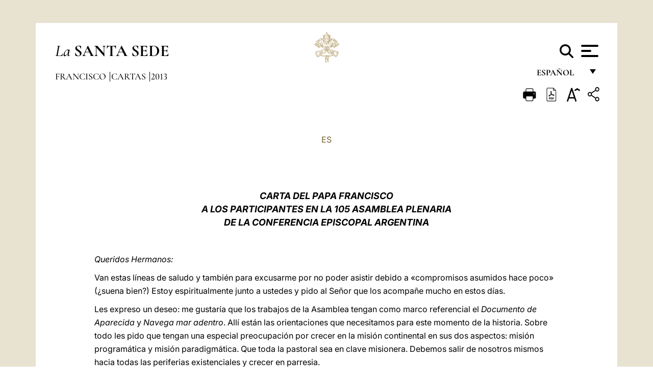

--- FILE ---
content_type: text/css
request_url: https://www.vatican.va/etc/designs/vaticanevents/library/clientlibs.min.a3605e7563210a15bba6379a54ec9607.css
body_size: 2038
content:
#colorbox,#cboxOverlay,#cboxWrapper{position:absolute;top:0;left:0;z-index:9999;overflow:hidden}
#cboxWrapper{max-width:none}
#cboxOverlay{position:fixed;width:100%;height:100%}
#cboxMiddleLeft,#cboxBottomLeft{clear:left}
#cboxContent{position:relative}
#cboxLoadedContent{overflow:auto;-webkit-overflow-scrolling:touch}
#cboxTitle{margin:0}
#cboxLoadingOverlay,#cboxLoadingGraphic{position:absolute;top:0;left:0;width:100%;height:100%}
#cboxPrevious,#cboxNext,#cboxClose,#cboxSlideshow{cursor:pointer}
.cboxPhoto{float:left;margin:auto;border:0;display:block;max-width:none;-ms-interpolation-mode:bicubic}
.cboxIframe{width:100%;height:100%;display:block;border:0;padding:0;margin:0}
#colorbox,#cboxContent,#cboxLoadedContent{box-sizing:content-box;-moz-box-sizing:content-box;-webkit-box-sizing:content-box}
#colorbox{outline:0;background-color:#fff;-webkit-border-radius:5px;-moz-border-radius:5px;border-radius:5px;border:1px solid #c6c6c6;-webkit-box-shadow:1px 2px 10px 0 rgba(50,50,50,0.75);-moz-box-shadow:1px 2px 10px 0 rgba(50,50,50,0.75);box-shadow:1px 2px 10px 0 rgba(50,50,50,0.75)}
#cboxTopLeft{width:21px;height:21px}
#cboxTopRight{width:21px;height:21px}
#cboxBottomLeft{width:21px;height:21px}
#cboxBottomRight{width:21px;height:21px}
#cboxMiddleLeft{width:21px}
#cboxMiddleRight{width:21px}
#cboxTopCenter{height:21px}
#cboxBottomCenter{height:21px}
#cboxContent{background:#fff;overflow:hidden}
.cboxIframe{background:#fff}
#cboxError{padding:50px;border:1px solid #ccc}
#cboxLoadedContent{margin-bottom:28px}
#cboxTitle{position:absolute;bottom:4px;left:0;text-align:center;width:100%;color:#949494}
#cboxCurrent{position:absolute;bottom:4px;left:58px;color:#949494}
#cboxPrevious,#cboxNext,#cboxSlideshow,#cboxClose{border:0;padding:0;margin:0;overflow:visible;width:auto;background:0}
#cboxPrevious:active,#cboxNext:active,#cboxSlideshow:active,#cboxClose:active{outline:0}
#cboxSlideshow{position:absolute;bottom:4px;right:30px;color:#0092ef}
#cboxPrevious{position:absolute;bottom:0;left:0;width:25px;height:25px;text-indent:-9999px;background-image:url("images/colorbox/sx.png")}
#cboxPrevious:hover{background-position:-75px -25px}
#cboxNext{position:absolute;bottom:0;left:27px;width:25px;height:25px;text-indent:-9999px;background-image:url("images/colorbox/dx.png")}
#cboxNext:hover{background-position:-50px -25px}
#cboxClose{position:absolute;bottom:0;right:0;width:25px;height:25px;text-indent:-9999px;background-image:url("images/colorbox/close.png")}
#cboxClose:hover{background-position:-25px -25px}
.cboxIE #cboxTopLeft,.cboxIE #cboxTopCenter,.cboxIE #cboxTopRight,.cboxIE #cboxBottomLeft,.cboxIE #cboxBottomCenter,.cboxIE #cboxBottomRight,.cboxIE #cboxMiddleLeft,.cboxIE #cboxMiddleRight{filter:progid:DXImageTransform.Microsoft.gradient(startColorstr=#00FFFFFF,endColorstr=#00FFFFFF)}
.selectboxit-container{position:relative;display:inline-block;vertical-align:top}
.selectboxit-container *{font:14px Helvetica,Arial;-webkit-touch-callout:none;-webkit-user-select:none;-khtml-user-select:none;-moz-user-select:-moz-none;-ms-user-select:none;-o-user-select:none;user-select:none;outline:0;white-space:nowrap}
.selectboxit-container .selectboxit{width:220px;cursor:pointer;margin:0;padding:0;border-radius:6px;overflow:hidden;display:block;position:relative}
.selectboxit-container span,.selectboxit-container .selectboxit-options a{height:30px;line-height:30px;display:block}
.selectboxit-container .selectboxit:focus{outline:0}
.selectboxit.selectboxit-disabled,.selectboxit-options .selectboxit-disabled{opacity:.65;filter:alpha(opacity=65);-webkit-box-shadow:none;-moz-box-shadow:none;box-shadow:none;cursor:default}
.selectboxit-text{text-indent:5px;overflow:hidden;text-overflow:ellipsis;float:left;text-transform:capitalize}
.selectboxit .selectboxit-option-icon-container{margin-left:5px}
.selectboxit-container .selectboxit-options{-moz-box-sizing:border-box;box-sizing:border-box;min-width:100%;*width:100%;margin:0;padding:0;list-style:none;position:absolute;overflow-x:hidden;overflow-y:auto;cursor:pointer;display:none;z-index:9999999999999;border-radius:6px;text-align:left;-webkit-box-shadow:none;-moz-box-shadow:none;box-shadow:none}
.selectboxit-option .selectboxit-option-anchor{padding:0 2px}
.selectboxit-option .selectboxit-option-anchor:hover{text-decoration:none}
.selectboxit-option,.selectboxit-optgroup-header{text-indent:5px;margin:0;list-style-type:none}
.selectboxit-option-first{border-top-right-radius:6px;border-top-left-radius:6px}
.selectboxit-optgroup-header+.selectboxit-option-first{border-top-right-radius:0;border-top-left-radius:0}
.selectboxit-option-last{border-bottom-right-radius:6px;border-bottom-left-radius:6px}
.selectboxit-optgroup-header{font-weight:bold}
.selectboxit-optgroup-header:hover{cursor:default}
.selectboxit-arrow-container{width:30px;position:absolute;right:0}
.selectboxit .selectboxit-arrow-container .selectboxit-arrow{margin:0 auto;position:absolute;top:50%;right:0;left:0}
.selectboxit .selectboxit-arrow-container .selectboxit-arrow.ui-icon{top:30%}
.selectboxit-option-icon-container{float:left}
.selectboxit-container .selectboxit-option-icon{margin:0;padding:0;vertical-align:middle}
.selectboxit-option-icon-url{width:18px;background-size:18px 18px;background-repeat:no-repeat;height:100%;background-position:center;float:left}
.selectboxit-rendering{display:inline-block!important;*display:inline!important;zoom:1!important;visibility:visible!important;position:absolute!important;top:-9999px!important;left:-9999px!important}
.jqueryui .ui-icon{background-color:inherit}
.jqueryui .ui-icon-triangle-1-s{background-position:-64px -16px}
.selectboxit-btn{background-color:#f5f5f5;background-image:-moz-linear-gradient(top,#fff,#e6e6e6);background-image:-webkit-gradient(linear,0 0,0 100%,from(#fff),to(#e6e6e6));background-image:-webkit-linear-gradient(top,#fff,#e6e6e6);background-image:-o-linear-gradient(top,#fff,#e6e6e6);background-image:linear-gradient(to bottom,#fff,#e6e6e6);background-repeat:repeat-x;border:1px solid #ccc;border-color:#e6e6e6 #e6e6e6 #bfbfbf;border-color:rgba(0,0,0,0.1) rgba(0,0,0,0.1) rgba(0,0,0,0.25);border-bottom-color:#b3b3b3}
.selectboxit-btn.selectboxit-enabled:hover,.selectboxit-btn.selectboxit-enabled:focus,.selectboxit-btn.selectboxit-enabled:active{color:#333;background-color:#e6e6e6}
.selectboxit-btn.selectboxit-enabled:hover,.selectboxit-btn.selectboxit-enabled:focus{color:#333;text-decoration:none;background-position:0 -15px}
.selectboxit-default-arrow{width:0;height:0;border-top:4px solid #000;border-right:4px solid transparent;border-left:4px solid transparent}
.selectboxit-list{background-color:#fff;border:1px solid #ccc;border:1px solid rgba(0,0,0,0.2);-webkit-box-shadow:0 5px 10px rgba(0,0,0,0.2);-moz-box-shadow:0 5px 10px rgba(0,0,0,0.2);box-shadow:0 5px 10px rgba(0,0,0,0.2)}
.selectboxit-list .selectboxit-option-anchor{color:#333}
.selectboxit-list>.selectboxit-focus>.selectboxit-option-anchor{color:#fff;background-color:#ddd4bb}
.selectboxit-list>.selectboxit-disabled>.selectboxit-option-anchor{color:#999}
.selectboxit-container .selectboxit-options{width:205px}
.selectboxit-container{margin:5px 0;display:block}
.archive{margin:20px 0;width:237px}
.archive input[type=submit]{padding:5px 15px;background:#ccc;border:0 none;cursor:pointer;-webkit-border-radius:5px!important;border-radius:5px!important;float:right;margin-top:7px}
.archive input[type=submit]:hover{background:#ddd;outline:0}
.swiper-container{margin:0 auto;position:relative;overflow:hidden;-webkit-backface-visibility:hidden;-moz-backface-visibility:hidden;-ms-backface-visibility:hidden;-o-backface-visibility:hidden;backface-visibility:hidden;z-index:1}
.swiper-wrapper{position:relative;width:100%;-webkit-transition-property:-webkit-transform,left,top;-webkit-transition-duration:0s;-webkit-transform:translate3d(0px,0,0);-webkit-transition-timing-function:ease;-moz-transition-property:-moz-transform,left,top;-moz-transition-duration:0s;-moz-transform:translate3d(0px,0,0);-moz-transition-timing-function:ease;-o-transition-property:-o-transform,left,top;-o-transition-duration:0s;-o-transform:translate3d(0px,0,0);-o-transition-timing-function:ease;-o-transform:translate(0px,0px);-ms-transition-property:-ms-transform,left,top;-ms-transition-duration:0s;-ms-transform:translate3d(0px,0,0);-ms-transition-timing-function:ease;transition-property:transform,left,top;transition-duration:0s;transform:translate3d(0px,0,0);transition-timing-function:ease;-webkit-box-sizing:content-box;-moz-box-sizing:content-box;box-sizing:content-box}
.swiper-free-mode>.swiper-wrapper{-webkit-transition-timing-function:ease-out;-moz-transition-timing-function:ease-out;-ms-transition-timing-function:ease-out;-o-transition-timing-function:ease-out;transition-timing-function:ease-out;margin:0 auto}
.swiper-slide{float:left;-webkit-box-sizing:content-box;-moz-box-sizing:content-box;box-sizing:content-box}
.swiper-wp8-horizontal{-ms-touch-action:pan-y}
.swiper-wp8-vertical{-ms-touch-action:pan-x}
.swiper-container{width:100%;height:279px}
.swiper-slide{width:100%;height:279px}

--- FILE ---
content_type: text/css
request_url: https://www.vatican.va/etc/designs/vatican/library/clientlibs/themes/homepage_popes.min.ed6a783da0a5671235aecab72fcf055b.css
body_size: 11366
content:
@charset "UTF-8";.assistive-text{border:0;clip:rect(0 0 0 0);height:1px;margin:-1px;overflow:hidden;padding:0;position:absolute;width:1px}
a:active,a:focus,a:hover{outline:0}
.tooltipster-default{border-radius:2px;background:#b69b7e;-webkit-box-shadow:0 -3px rgba(90,46,11,.6) inset;-moz-box-shadow:0 -3px rgba(90,46,11,.6) inset;box-shadow:0 -3px rgba(90,46,11,.6) inset;color:#fff}
.tooltipster-default .tooltipster-content{font-size:14px;line-height:16px;padding:8px 10px;overflow:hidden}
.tooltipster-icon{cursor:help;margin-left:4px}
.tooltipster-base{padding:0;font-size:0;line-height:0;position:absolute;left:0;top:0;z-index:9999999;pointer-events:none;width:auto;overflow:visible}
.tooltipster-base .tooltipster-content{overflow:hidden}
.tooltipster-arrow{display:block;text-align:center;width:100%;height:100%;position:absolute;top:0;left:0;z-index:-1}
.tooltipster-arrow span,.tooltipster-arrow-border{display:block;width:0;height:0;position:absolute}
.tooltipster-arrow-top span,.tooltipster-arrow-top-left span,.tooltipster-arrow-top-right span{border-left:8px solid transparent!important;border-right:8px solid transparent!important;border-top:8px solid;bottom:-7px}
.tooltipster-arrow-top .tooltipster-arrow-border,.tooltipster-arrow-top-left .tooltipster-arrow-border,.tooltipster-arrow-top-right .tooltipster-arrow-border{border-left:9px solid transparent!important;border-right:9px solid transparent!important;border-top:9px solid;bottom:-7px}
.tooltipster-arrow-bottom span,.tooltipster-arrow-bottom-left span,.tooltipster-arrow-bottom-right span{border-left:8px solid transparent!important;border-right:8px solid transparent!important;border-bottom:8px solid;top:-7px}
.tooltipster-arrow-bottom .tooltipster-arrow-border,.tooltipster-arrow-bottom-left .tooltipster-arrow-border,.tooltipster-arrow-bottom-right .tooltipster-arrow-border{border-left:9px solid transparent!important;border-right:9px solid transparent!important;border-bottom:9px solid;top:-7px}
.tooltipster-arrow-bottom .tooltipster-arrow-border,.tooltipster-arrow-bottom span,.tooltipster-arrow-top .tooltipster-arrow-border,.tooltipster-arrow-top span{left:0;right:0;margin:0 auto}
.tooltipster-arrow-bottom-left span,.tooltipster-arrow-top-left span{left:6px}
.tooltipster-arrow-bottom-left .tooltipster-arrow-border,.tooltipster-arrow-top-left .tooltipster-arrow-border{left:5px}
.tooltipster-arrow-bottom-right span,.tooltipster-arrow-top-right span{right:6px}
.tooltipster-arrow-bottom-right .tooltipster-arrow-border,.tooltipster-arrow-top-right .tooltipster-arrow-border{right:5px}
.tooltipster-arrow-left .tooltipster-arrow-border,.tooltipster-arrow-left span{border-top:8px solid transparent!important;border-bottom:8px solid transparent!important;border-left:8px solid;top:50%;margin-top:-7px;right:-7px}
.tooltipster-arrow-left .tooltipster-arrow-border{border-top:9px solid transparent!important;border-bottom:9px solid transparent!important;border-left:9px solid;margin-top:-8px}
.tooltipster-arrow-right .tooltipster-arrow-border,.tooltipster-arrow-right span{border-top:8px solid transparent!important;border-bottom:8px solid transparent!important;border-right:8px solid;top:50%;margin-top:-7px;left:-7px}
.tooltipster-arrow-right .tooltipster-arrow-border{border-top:9px solid transparent!important;border-bottom:9px solid transparent!important;border-right:9px solid;margin-top:-8px}
.tooltipster-fade{opacity:0;-webkit-transition-property:opacity;-moz-transition-property:opacity;-o-transition-property:opacity;-ms-transition-property:opacity;transition-property:opacity}
.tooltipster-fade-show{opacity:1}
.tooltipster-grow{-webkit-transform:scale(0,0);-moz-transform:scale(0,0);-o-transform:scale(0,0);-ms-transform:scale(0,0);transform:scale(0,0);-webkit-transition-property:-webkit-transform;-moz-transition-property:-moz-transform;-o-transition-property:-o-transform;-ms-transition-property:-ms-transform;transition-property:transform;-webkit-backface-visibility:hidden}
.tooltipster-grow-show{-webkit-transform:scale(1,1);-moz-transform:scale(1,1);-o-transform:scale(1,1);-ms-transform:scale(1,1);transform:scale(1,1);-webkit-transition-timing-function:cubic-bezier(.175,.885,.32,1);-webkit-transition-timing-function:cubic-bezier(.175,.885,.32,1.15);-moz-transition-timing-function:cubic-bezier(.175,.885,.32,1.15);-ms-transition-timing-function:cubic-bezier(.175,.885,.32,1.15);-o-transition-timing-function:cubic-bezier(.175,.885,.32,1.15);transition-timing-function:cubic-bezier(.175,.885,.32,1.15)}
.tooltipster-swing{opacity:0;-webkit-transform:rotateZ(4deg);-moz-transform:rotateZ(4deg);-o-transform:rotateZ(4deg);-ms-transform:rotateZ(4deg);transform:rotateZ(4deg);-webkit-transition-property:-webkit-transform,opacity;-moz-transition-property:-moz-transform;-o-transition-property:-o-transform;-ms-transition-property:-ms-transform;transition-property:transform}
.tooltipster-swing-show{opacity:1;-webkit-transform:rotateZ(0deg);-moz-transform:rotateZ(0deg);-o-transform:rotateZ(0deg);-ms-transform:rotateZ(0deg);transform:rotateZ(0deg);-webkit-transition-timing-function:cubic-bezier(.23,.635,.495,1);-webkit-transition-timing-function:cubic-bezier(.23,.635,.495,2.4);-moz-transition-timing-function:cubic-bezier(.23,.635,.495,2.4);-ms-transition-timing-function:cubic-bezier(.23,.635,.495,2.4);-o-transition-timing-function:cubic-bezier(.23,.635,.495,2.4);transition-timing-function:cubic-bezier(.23,.635,.495,2.4)}
.tooltipster-fall{top:0;-webkit-transition-property:top;-moz-transition-property:top;-o-transition-property:top;-ms-transition-property:top;transition-property:top;-webkit-transition-timing-function:cubic-bezier(.175,.885,.32,1);-webkit-transition-timing-function:cubic-bezier(.175,.885,.32,1.15);-moz-transition-timing-function:cubic-bezier(.175,.885,.32,1.15);-ms-transition-timing-function:cubic-bezier(.175,.885,.32,1.15);-o-transition-timing-function:cubic-bezier(.175,.885,.32,1.15);transition-timing-function:cubic-bezier(.175,.885,.32,1.15)}
.tooltipster-fall.tooltipster-dying{-webkit-transition-property:all;-moz-transition-property:all;-o-transition-property:all;-ms-transition-property:all;transition-property:all;top:0!important;opacity:0}
.tooltipster-slide{left:-40px;-webkit-transition-property:left;-moz-transition-property:left;-o-transition-property:left;-ms-transition-property:left;transition-property:left;-webkit-transition-timing-function:cubic-bezier(.175,.885,.32,1);-webkit-transition-timing-function:cubic-bezier(.175,.885,.32,1.15);-moz-transition-timing-function:cubic-bezier(.175,.885,.32,1.15);-ms-transition-timing-function:cubic-bezier(.175,.885,.32,1.15);-o-transition-timing-function:cubic-bezier(.175,.885,.32,1.15);transition-timing-function:cubic-bezier(.175,.885,.32,1.15)}
.tooltipster-slide.tooltipster-dying{-webkit-transition-property:all;-moz-transition-property:all;-o-transition-property:all;-ms-transition-property:all;transition-property:all;left:0!important;opacity:0}
.tooltipster-content-changing{opacity:.5;-webkit-transform:scale(1.1,1.1);-moz-transform:scale(1.1,1.1);-o-transform:scale(1.1,1.1);-ms-transform:scale(1.1,1.1);transform:scale(1.1,1.1)}
article,aside,details,figcaption,figure,footer,header,hgroup,main,nav,section,summary{display:block}
audio,canvas,video{display:inline-block}
audio:not([controls]){display:none;height:0}
[hidden]{display:none}
html{font-family:sans-serif;-ms-text-size-adjust:100%;-webkit-text-size-adjust:100%}
body{margin:0}
a:focus{outline:thin dotted}
a:active,a:hover{outline:0}
h1{font-size:2em;margin:.67em 0}
abbr[title]{border-bottom:1px dotted}
b,strong{font-weight:700}
dfn{font-style:italic}
hr{-moz-box-sizing:content-box;box-sizing:content-box;height:0}
mark{background:#ff0;color:#000}
code,kbd,pre,samp{font-family:monospace,serif;font-size:1em}
pre{white-space:pre-wrap}
q{quotes:"\201C" "\201D" "\2018" "\2019"}
small{font-size:80%}
sub,sup{font-size:75%;line-height:0;position:relative;vertical-align:baseline}
sup{top:-.5em}
sub{bottom:-.25em}
img{border:0}
svg:not(:root){overflow:hidden}
figure{margin:0}
fieldset{border:1px solid silver;margin:0 2px;padding:.35em .625em .75em}
legend{border:0;padding:0}
button,input,select,textarea{font-family:inherit;font-size:100%;margin:0}
button,input{line-height:normal}
button,select{text-transform:none}
button,html input[type=button],input[type=reset],input[type=submit]{-webkit-appearance:button;cursor:pointer}
button[disabled],html input[disabled]{cursor:default}
input[type=checkbox],input[type=radio]{box-sizing:border-box;padding:0}
input[type=search]{-webkit-appearance:textfield;-moz-box-sizing:content-box;-webkit-box-sizing:content-box;box-sizing:content-box}
input[type=search]::-webkit-search-cancel-button,input[type=search]::-webkit-search-decoration{-webkit-appearance:none}
button::-moz-focus-inner,input::-moz-focus-inner{border:0;padding:0}
textarea{overflow:auto;vertical-align:top}
table{border-collapse:collapse;border-spacing:0}
html{text-rendering:optimizeLegibility;background:#f9eacd url(homepage_popes/images/bg.png) repeat}
@media only screen and (-webkit-min-device-pixel-ratio:2),only screen and (min--moz-device-pixel-ratio:2),only screen and (-o-min-device-pixel-ratio:2/1),only screen and (min-device-pixel-ratio:2),only screen and (min-resolution:192dpi),only screen and (min-resolution:2dppx){html{background-image:url(homepage_popes/images/bg@2x.png);background-size:127px 127px}
}
body{font:12px/22px trajan-pro-3-regular,Georgia,Times New Roman,Times,serif;text-rendering:optimizeLegibility;color:#4d290c;margin:0;padding:0;background:url(homepage_popes/images/bg-wrap@2x.png) no-repeat center top;min-width:1024px;height:auto!important}
@media only screen and (max-width:1315px){body{background:url(homepage_popes/images/bg-wrap1024@2x.png) no-repeat center top}
}
a,h1,p{visibility:hidden}
.wf-active a,.wf-active h1,.wf-active p,.wf-inactive a,.wf-inactive h1,.wf-inactive p{visibility:visible}
a,a:visited{color:#4d290c;text-decoration:none}
a:hover{color:#cb660d;-webkit-transition:all .2s;transition:all .2s}
h1,h2{margin:0;padding:0}
#wrap{width:1324px;margin:0 auto;position:relative;min-height:832px;height:auto!important;height:1032px}
@media only screen and (max-width:1315px){#wrap{width:1024px}
}
#wrap.rtl header[role=banner]>h1{padding-right:90px;padding-left:0!important;background-position:180px center}
#wrap.rtl .focus img{float:right;margin-left:8px}
#wrap.rtl .focus h1{text-align:right;direction:rtl}
#wrap.rtl .vatican-city-state{direction:rtl}
#wrap.rtl .navigation-bottom a,#wrap.rtl .update .tabs a{font-weight:bolder;font-size:14px}
header[role=banner]{position:relative;height:80px;margin-left:100px;margin-right:100px;padding-top:10px}
@media only screen and (max-width:1315px){header[role=banner]{margin-left:20px;margin-right:20px}
}
header[role=banner]>h1{font:36px/90px trajan-pro-3-bold,Georgia,Times New Roman,Times,serif;margin:0;padding:0;color:#5a2e0b;background-image:url(homepage_popes/images/logo.png);background-repeat:no-repeat;text-transform:uppercase;letter-spacing:-.06em;padding-left:90px}
@media only screen and (-webkit-min-device-pixel-ratio:2),only screen and (min--moz-device-pixel-ratio:2),only screen and (-o-min-device-pixel-ratio:2/1),only screen and (min-device-pixel-ratio:2),only screen and (min-resolution:192dpi),only screen and (min-resolution:2dppx){header[role=banner]>h1{background-image:url(homepage_popes/images/logo@2x.png);background-size:75px 75px}
}
header[role=banner] nav ul{list-style:none;margin:0;padding:0;display:table-row;position:absolute;right:0;top:45px}
header[role=banner] nav ul li{padding:0 0 0 20px;margin:0 1px;float:right;text-transform:uppercase;font:13px/16px 'Source Sans Pro','Helvetica Neue',Helvetica,sans-serif}
header[role=banner] nav ul li a{display:table-cell;vertical-align:middle;border-collapse:collapse;height:40px;text-align:center}
footer[role=contentinfo]{text-align:center;display:none!important;visibility:hidden}
#main ul{list-style:none;margin:0;padding:0}
#main ul.update{text-transform:uppercase;text-align:right}
#main ul.update li{display:-moz-inline-stack;display:inline-block;zoom:1}
#main ul.update a{display:block;font:12px/14px charlemagne,Georgia,Times New Roman,Times,serif;padding:20px 30px 10px 0;text-align:left}
#main ul.update a span{float:left;width:44px;height:44px;-webkit-border-radius:22px;-moz-border-radius:22px;border-radius:22px;margin-right:5px}
#main .pontifex{display:block;position:absolute;top:112px;left:100px;width:520px;height:541px}
@media only screen and (max-width:1315px){#main .pontifex{left:20px;top:112px}
}
#main .pontifex article{position:relative}
#main .pontifex article h1{text-transform:uppercase;font-family:trajan-pro-3-regular,Georgia,Times New Roman,Times,serif;font-size:36px;color:#5a2e0b;position:absolute;top:30px;right:40px}
@media only screen and (max-width:1315px){#main .pontifex article h1{right:60px}
}
#main .pontifex article .figure{float:left;margin:0 0 0 -20px;display:block}
@media only screen and (max-width:1315px){#main .pontifex article .figure{margin:0 0 0 -10px}
}
#main .pontifex article .figure img{width:268px;height:215px}
#main .pontifex article aside{width:201px;position:absolute;top:90px;right:40px;text-align:center}
#main .pontifex article aside ul li{display:-moz-inline-stack;display:inline-block;zoom:1;margin:0 2px 0 0;height:20px}
#main .pontifex article aside ul li.shield{background:red;display:block;border:0;text-indent:-999em;overflow:hidden;background-color:transparent;text-align:left;direction:ltr;width:65px;height:90px;margin-bottom:7px;margin-left:68px;background-image:url(homepage_popes/images/shield.png);background-repeat:no-repeat}
#main .pontifex article aside ul li.shield br{display:none}
#main .pontifex article aside ul li.shield a,#main .pontifex article aside ul li.shield a:visited{display:block;width:100%;height:100%}
@media only screen and (-webkit-min-device-pixel-ratio:2),only screen and (min--moz-device-pixel-ratio:2),only screen and (-o-min-device-pixel-ratio:2/1),only screen and (min-device-pixel-ratio:2),only screen and (min-resolution:192dpi),only screen and (min-resolution:2dppx){#main .pontifex article aside ul li.shield{background-image:url(homepage_popes/images/shield@2x.png);background-size:65px 90px}
}
#main .pontifex article aside ul li a{text-transform:uppercase;font-family:trajan-pro-3-bold,Georgia,Times New Roman,Times,serif;font-size:12px;display:block;height:20px}
#main .pontifex article aside ul li.last a:before{content:"• ";font-family:Arial;font-size:14px;color:#b7ab82;padding-right:2px}
#main .pontifex .twitter{display:block;width:100%;position:absolute;top:215px;left:-30px;text-align:left;background-image:url(homepage_popes/images/twitter-bird-flat.png);background-repeat:no-repeat;background-position:0 18px;overflow:hidden;height:56px}
@media only screen and (-webkit-min-device-pixel-ratio:2),only screen and (min--moz-device-pixel-ratio:2),only screen and (-o-min-device-pixel-ratio:2/1),only screen and (min-device-pixel-ratio:2),only screen and (min-resolution:192dpi),only screen and (min-resolution:2dppx){#main .pontifex .twitter{background-image:url(homepage_popes/images/twitter-bird-flat@2x.png);background-size:32px 25px}
}
@media only screen and (max-width:1315px){#main .pontifex .twitter{width:95%;left:-10px}
}
#main .pontifex .twitter .twitterMarquee,#main .pontifex .twitter h1{font:16px/56px 'Source Sans Pro','Helvetica Neue',Helvetica,sans-serif;margin:0 5px 0 45px}
#main .pontifex nav ul{position:absolute;top:273px;left:0;display:table-row;width:100%}
#main .pontifex nav ul li{float:left;margin:0;width:150px;height:52px;margin-bottom:0;text-align:center;padding-top:1px}
#main .pontifex nav ul li.li-11,#main .pontifex nav ul li.li-14,#main .pontifex nav ul li.li-5,#main .pontifex nav ul li.li-8{margin-left:25px}
#main .pontifex nav ul li.li-1,#main .pontifex nav ul li.li-2,#main .pontifex nav ul li.li-3,#main .pontifex nav ul li.li-4{width:125px}
#main .pontifex nav ul li a{display:table-cell;vertical-align:middle;border-collapse:collapse;width:150px;height:52px;text-transform:uppercase;font-family:trajan-pro-3-bold,Georgia,Times New Roman,Times,serif;font-size:12px;line-height:14px;text-align:center}
#main .pontifex nav ul li.single-line a{padding:7px;line-height:45px}
#main .pontifex nav ul li.last{width:450px}
#main .pontifex nav ul li.last a{width:450px}
#main .pontifex nav ul li.li-5,#main .pontifex nav ul li.li-6,#main .pontifex nav ul li.li-7{height:48px}
#main .pontifex nav ul li.li-5 a,#main .pontifex nav ul li.li-6 a,#main .pontifex nav ul li.li-7 a{height:48px}
#main .right-wrap{position:absolute;top:125px;right:100px;width:550px}
@media only screen and (max-width:1315px){#main .right-wrap{right:20px;width:485px}
}
#main .right-wrap .focus{display:block;position:absolute;top:0;right:0;width:100%;height:65px;text-align:left}
#main .right-wrap .focus:after,#main .right-wrap .focus:before{content:" ";display:table}
#main .right-wrap .focus:after{clear:both}
#main .right-wrap .focus.item-3 div{width:32%}
#main .right-wrap .focus.item-4 div{width:23.5%}
#main .right-wrap .focus div{float:left;text-align:left;height:45px;margin:10px 2% 0 0;padding:0;overflow:hidden;-webkit-box-shadow:0 3px 6px rgba(90,46,11,.4);-moz-box-shadow:0 3px 6px rgba(90,46,11,.4);box-shadow:0 3px 6px rgba(90,46,11,.4);-webkit-border-radius:4px;-moz-border-radius:4px;border-radius:4px}
#main .right-wrap .focus div:after,#main .right-wrap .focus div:before{content:" ";display:table}
#main .right-wrap .focus div:after{clear:both}
#main .right-wrap .focus div:last-of-type{margin-right:0}
#main .right-wrap .focus div article{width:100%;height:inherit}
#main .right-wrap .focus div a{position:relative;border-collapse:collapse;width:100%;height:inherit;display:block;overflow:hidden;-webkit-border-radius:4px;-moz-border-radius:4px;border-radius:4px}
@media only screen and (max-width:1315px){#main .right-wrap .focus div a{padding-left:0}
}
#main .right-wrap .focus div a:hover img{-webkit-opacity:1;-moz-opacity:1;opacity:1}
#main .right-wrap .focus div a img{position:absolute;top:0;left:0;height:100%;width:100%;display:block;-webkit-opacity:.75;-moz-opacity:.75;opacity:.75}
#main .right-wrap .focus div a h1{visibility:hidden;float:left;font-weight:400;font:12px/18px charlemagne,Georgia,Times New Roman,Times,serif;padding-top:6px}
#main .right-wrap .focus div a h1.single-line{padding-top:16px}
#main .right-wrap .update{display:block;position:absolute;top:95px;right:0;width:100%;height:400px;-webkit-border-radius:0 4px 4px 0;-moz-border-radius:0 4px 4px 0;border-radius:0 4px 4px 0}
@media only screen and (max-width:1315px){#main .right-wrap .update{width:485px;top:80px;height:420px}
}
#main .right-wrap .update .tabs{margin:0}
#main .right-wrap .update .tabs ul{display:table;width:100%;-webkit-border-radius:4px;-moz-border-radius:4px;border-radius:4px}
#main .right-wrap .update .tabs li{display:table-cell;text-align:center;border-left:2px solid #d8c4ab;-webkit-transition:all .3s ease-out;transition:all .3s ease-out}
#main .right-wrap .update .tabs li.current{padding-top:0}
#main .right-wrap .update .tabs li:first-child{border-left:0}
#main .right-wrap .update .tabs li:first-child a{-webkit-border-radius:2px 0 0 2px;-moz-border-radius:2px 0 0 2px;border-radius:2px 0 0 2px}
#main .right-wrap .update .tabs li:last-child a{-webkit-border-radius:0 2px 2px 0;-moz-border-radius:0 2px 2px 0;border-radius:0 2px 2px 0}
#main .right-wrap .update .tabs li a{display:block;background:#e8d6bc;background:rgba(90,46,11,.1);height:36px;line-height:36px;white-space:nowrap;padding:0 12px;font:400 12px/36px trajan-pro-3-bold,Georgia,Times New Roman,Times,serif;color:#4d290c;text-transform:uppercase;text-decoration:none;-webkit-transition:all .3s ease-out;transition:all .3s ease-out}
#main .right-wrap .update .tabs li.current a{background:#b69b7e;background:rgba(90,46,11,.4);padding-top:0;color:#fff;-webkit-box-shadow:0 -3px rgba(90,46,11,.6) inset;-moz-box-shadow:0 -3px rgba(90,46,11,.6) inset;box-shadow:0 -3px rgba(90,46,11,.6) inset}
#main .right-wrap .update .panel{display:none;margin:10px 0;height:400px;position:relative}
#main .right-wrap .update .panel.current{display:block}
#main .right-wrap .update .panel.type-news{position:relative}
#main .right-wrap .update .panel.type-news article{border-bottom:1px solid;border-color:rgba(90,46,11,.3);padding-bottom:8px;margin-bottom:10px;width:478px}
.ie8 #main .right-wrap .update .panel.type-news article{border-color:#c5a377}
#main .right-wrap .update .panel.type-news article time{font:400 12px/13px 'Source Sans Pro','Helvetica Neue',Helvetica,sans-serif;margin-left:-10px}
#main .right-wrap .update .panel.type-news article time:before{content:"• ";font-family:Arial;font-size:14px;color:#fff;padding-right:2px}
#main .right-wrap .update .panel.type-news article h1 a{display:block;font:700 15px/18px 'Source Sans Pro','Helvetica Neue',Helvetica,sans-serif;padding:4px 0}
#main .right-wrap .update .panel .swiper-pagination{text-align:center;margin-bottom:-30px;z-index:122;position:absolute;left:50%;bottom:0;margin-left:-295px;width:590px;border-bottom:1px solid;border-color:rgba(90,46,11,.3);padding-bottom:0;-webkit-box-shadow:0 5px 3px -3px rgba(90,46,11,.2);-moz-box-shadow:0 5px 3px -3px rgba(90,46,11,.2);box-shadow:0 5px 3px -3px rgba(90,46,11,.2)}
.ie8 #main .right-wrap .update .panel .swiper-pagination{border-color:#c5a377}
#main .right-wrap .update .panel .swiper-pagination span{display:inline-block;width:10px;height:10px;cursor:pointer;margin:0 4px;text-indent:-9999px;-webkit-border-radius:100%;-moz-border-radius:100%;border-radius:100%;-webkit-transition:background .2s ease-in-out;transition:background .2s ease-in-out;border:1px solid rgba(90,46,11,.4)}
#main .right-wrap .update .panel .swiper-pagination span.cycle-pager-active{border:1px solid rgba(90,46,11,.4);background:rgba(90,46,11,.4)}
#main .right-wrap .update .panel.type-events time{display:block;font-size:13px;margin-bottom:5px;padding:4px 12px;background:#fff;background:rgba(255,255,255,.4)}
#main .right-wrap .update .panel.type-events .event{border-left:1px solid;border-color:rgba(90,46,11,.2);margin-bottom:10px}
.ie8 #main .right-wrap .update .panel.type-events .event{border-color:#d7ba94}
#main .right-wrap .update .panel.type-events .event article{border-bottom:1px solid;border-color:rgba(90,46,11,.2);padding:0 0 8px 12px;margin-bottom:10px}
.ie8 #main .right-wrap .update .panel.type-events .event article{border-color:#d7ba94}
#main .right-wrap .update .panel.type-events .event article:last-child{border:0}
#main .right-wrap .update .panel.type-events .event article time{font:400 12px/13px 'Source Sans Pro','Helvetica Neue',Helvetica,sans-serif;margin-left:-10px}
#main .right-wrap .update .panel.type-events .event article time:before{content:"• ";font-family:Inter;font-size:14px;color:#fff;padding-right:2px}
#main .right-wrap .update .panel.type-events .event article h1,#main .right-wrap .update .panel.type-events .event article h1 a{display:block;font:400 15px/18px 'Source Sans Pro','Helvetica Neue',Helvetica,sans-serif;padding:4px 0 0 0}
@media only screen and (max-width:1315px){#main .right-wrap .update .panel.type-events .event article h1,#main .right-wrap .update .panel.type-events .event article h1 a{font:400 14px/18px 'Source Sans Pro','Helvetica Neue',Helvetica,sans-serif}
}
#main .right-wrap .update .panel.type-events .event article h2{font:400 13px/18px 'Source Sans Pro','Helvetica Neue',Helvetica,sans-serif;text-transform:none;margin:0;padding:4px 0 0 0}
#main .right-wrap .update .panel.type-events .event article p{margin:5px 0 0 0;font:400 13px/15px 'Source Sans Pro','Helvetica Neue',Helvetica,sans-serif;color:#794013}
#main .right-wrap .update .panel.type-events .event article p a{display:inline-block;font:400 13px/15px 'Source Sans Pro','Helvetica Neue',Helvetica,sans-serif;color:#794013}
#main .right-wrap .update .panel.type-events .event article p.links{padding-bottom:3px}
#main .right-wrap .update .panel.type-events .event article p.links a{color:#4d290c;margin-right:4px;padding:4px 5px;-webkit-border-radius:4px;-moz-border-radius:4px;border-radius:4px;background:#e8d6bc;background:rgba(90,46,11,.1);-webkit-box-shadow:0 -1px rgba(90,46,11,.6) inset;-moz-box-shadow:0 -1px rgba(90,46,11,.6) inset;box-shadow:0 -1px rgba(90,46,11,.6) inset}
#main .right-wrap .update .panel.type-events .event article p.links a:hover{background:#b69b7e;background:rgba(90,46,11,.4);color:#fff}
#main .right-wrap .update .panel.type-events .event article p.links a[class^=icon-],#main .right-wrap .update .panel.type-events .event article p.links a[class^=" icon-"]{padding-left:5px!important}
#main .right-wrap .update .panel.type-events .event article p.links a[class^=icon-]:before,#main .right-wrap .update .panel.type-events .event article p.links a[class^=" icon-"]:before{display:inline-block;padding:0 5px 0 0;line-height:12px}
#main .right-wrap .update .panel.type-events .event article p.lang{margin-top:3px;margin-bottom:12px}
#main .right-wrap .update .panel.type-events .event .time-details{background:#e8d6bc;background:rgba(90,46,11,.1);-webkit-border-radius:4px;-moz-border-radius:4px;border-radius:4px;margin-bottom:15px;text-align:center;font:700 14px/20px 'Source Sans Pro','Helvetica Neue',Helvetica,sans-serif}
#main .right-wrap .update .panel.type-events .event .time-details strong{font-family:trajan-pro-3-bold,Georgia,Times New Roman,Times,serif;font-weight:400;padding:4px 8px;background:#e8d6bc;background:rgba(90,46,11,.2);display:inline-block;font-size:13px;-webkit-border-radius:4px;-moz-border-radius:4px;border-radius:4px}
#main .right-wrap .update .panel.type-calendars{border:none!important;border-bottom:1px solid #d8c4ab}
#main .right-wrap .update .panel.type-calendars h1.panel-title{text-align:center;display:block;font-size:13px;margin-top:6px;margin-bottom:10px;padding:4px 32px;background:#e8d6bc;background:rgba(90,46,11,.1);-webkit-border-radius:4px;-moz-border-radius:4px;border-radius:4px}
#main .right-wrap .update .panel.type-calendars div.panel-title a{text-align:center;margin-top:10px;-webkit-border-radius:4px;-moz-border-radius:4px;border-radius:4px;display:block;background:#e8d6bc;background:rgba(90,46,11,.1);height:36px;line-height:36px;white-space:nowrap;padding:0 12px;font:400 12px/36px trajan-pro-3-bold,Georgia,Times New Roman,Times,serif;color:#4d290c;text-transform:uppercase;text-decoration:none;-webkit-transition:all .3s ease-out;transition:all .3s ease-out}
#main .right-wrap .update .panel.type-calendars div.panel-title a:hover{background:#f6f3ee;background:rgba(255,255,255,.4)}
#main .right-wrap .update .panel.type-calendars ul{display:table;width:100%;margin-bottom:3px;-webkit-border-radius:4px;-moz-border-radius:4px;border-radius:4px}
#main .right-wrap .update .panel.type-calendars li{display:table-cell;text-align:center;border-left:2px solid #d8c4ab;-webkit-transition:all .3s ease-out;transition:all .3s ease-out;width:33%}
#main .right-wrap .update .panel.type-calendars li.current{padding-top:0}
#main .right-wrap .update .panel.type-calendars li:first-child{border-left:0}
#main .right-wrap .update .panel.type-calendars li:first-child a{-webkit-border-radius:2px 0 0 2px;-moz-border-radius:2px 0 0 2px;border-radius:2px 0 0 2px}
#main .right-wrap .update .panel.type-calendars li:last-child a{-webkit-border-radius:0 2px 2px 0;-moz-border-radius:0 2px 2px 0;border-radius:0 2px 2px 0}
#main .right-wrap .update .panel.type-calendars li a,#main .right-wrap .update .panel.type-calendars li span{display:block;background:#e8d6bc;background:rgba(90,46,11,.1);height:36px;line-height:36px;white-space:nowrap;padding:0 12px;font:400 12px/36px trajan-pro-3-bold,Georgia,Times New Roman,Times,serif;color:#4d290c;text-transform:uppercase;text-decoration:none;-webkit-transition:all .3s ease-out;transition:all .3s ease-out}
#main .right-wrap .update .panel.type-calendars li a:hover{background:#f6f3ee;background:rgba(255,255,255,.4)}
#main .right-wrap .update .panel.type-calendars li.current a{-webkit-box-shadow:0 -3px rgba(90,46,11,.4) inset;-moz-box-shadow:0 -3px rgba(90,46,11,.4) inset;box-shadow:0 -3px rgba(90,46,11,.4) inset}
#main .right-wrap .update .panel.type-calendars .event{border:none!important}
#main .right-wrap .update .panel.type-calendars .event .lang{margin-top:-2px}
#main .right-wrap .update .panel#update-foto article{border-bottom:1px solid;border-color:rgba(90,46,11,.3);padding-bottom:4px;margin-bottom:10px}
.ie8 #main .right-wrap .update .panel#update-foto article{border-color:#c5a377}
#main .right-wrap .update .panel#update-foto article:after,#main .right-wrap .update .panel#update-foto article:before{content:" ";display:table}
#main .right-wrap .update .panel#update-foto article:after{clear:both}
#main .right-wrap .update .panel#update-foto article img{width:74px;height:74px;-webkit-border-radius:37px;-moz-border-radius:37px;border-radius:37px;-webkit-box-shadow:0 4px 8px rgba(90,46,11,.4);-moz-box-shadow:0 4px 8px rgba(90,46,11,.4);box-shadow:0 4px 8px rgba(90,46,11,.4);float:left;margin:0 10px 0 5px}
#main .right-wrap .update .panel#update-foto article h1,#main .right-wrap .update .panel#update-foto article h1 a,#main .right-wrap .update .panel#update-foto article h2,#main .right-wrap .update .panel#update-foto article h2 a{display:block;font:700 15px/74px 'Source Sans Pro','Helvetica Neue',Helvetica,sans-serif;padding:4px 0}
#main .right-wrap .update .panel#update-foto article:last-child{border:0}
#main .right-wrap .update .panel#update-foto article:last-child a{text-indent:10px}
#main .right-wrap .update .panel#update-foto .vm-button-img{position:absolute;right:0;top:300px}
#main .right-wrap .update .panel.type-video{position:relative}
#main .right-wrap .update .panel.type-video time{display:block;font-size:13px;margin-bottom:5px;padding:4px 12px;background:#fff;background:rgba(255,255,255,.4)}
#main .right-wrap .update .panel.type-video .videolist{border-left:1px solid;border-color:rgba(90,46,11,.2);margin-bottom:30px;margin-top:30px}
.ie8 #main .right-wrap .update .panel.type-video .videolist{border-color:#d7ba94}
#main .right-wrap .update .panel.type-video .videolist article{border-bottom:1px solid;border-color:rgba(90,46,11,.3);padding-bottom:4px;margin-bottom:10px}
.ie8 #main .right-wrap .update .panel.type-video .videolist article{border-color:#c5a377}
#main .right-wrap .update .panel.type-video .videolist article:after,#main .right-wrap .update .panel.type-video .videolist article:before{content:" ";display:table}
#main .right-wrap .update .panel.type-video .videolist article:after{clear:both}
#main .right-wrap .update .panel.type-video .videolist article img{width:100px;-webkit-box-shadow:0 4px 8px rgba(90,46,11,.4);-moz-box-shadow:0 4px 8px rgba(90,46,11,.4);box-shadow:0 4px 8px rgba(90,46,11,.4);float:left;margin:0 10px 0 5px}
#main .right-wrap .update .panel.type-video .videolist article h1,#main .right-wrap .update .panel.type-video .videolist article h1 a{display:block;font:700 15px/40px 'Source Sans Pro','Helvetica Neue',Helvetica,sans-serif;padding:4px 0}
#main .right-wrap .update .panel.type-video .videolist article:last-child{border:0}
#main .right-wrap .update .panel.type-video .videolist article:last-child a{text-indent:10px}
#main .right-wrap .update .panel iframe{-webkit-box-shadow:0 8px 4px -4px rgba(90,46,11,.4);-moz-box-shadow:0 8px 4px -4px rgba(90,46,11,.4);box-shadow:0 8px 4px -4px rgba(90,46,11,.4)}
#main .right-wrap .update .panel #video-container{position:relative;padding-bottom:56.25%;height:0;overflow:hidden;max-width:100%;height:auto}
#main .right-wrap .update .panel #video-container embed,#main .right-wrap .update .panel #video-container iframe,#main .right-wrap .update .panel #video-container object{position:absolute;top:0;left:0;width:100%;height:100%}
#main .right-wrap .update .panel-scroll{height:360px;overflow:auto;position:relative}
@media only screen and (max-width:1315px){#main .right-wrap .update .panel-scroll{height:370px}
}
.sommipontefici{position:absolute;top:680px;left:100px;width:1124px;z-index:1010;height:180px}
@media only screen and (max-width:1315px){.sommipontefici{left:20px;width:984px}
}
.sommipontefici>h1{width:175px;margin-top:20px;margin-bottom:20px;text-align:center}
.sommipontefici nav{width:175px}
.sommipontefici nav input[type=text]{border:0;outline:0;width:161px;height:25px;margin:0;padding:2px 7px;font:12px 'Source Sans Pro','Helvetica Neue',Helvetica,sans-serif;color:#4d290c;background:rgba(255,255,255,.4);-webkit-border-radius:4px;-moz-border-radius:4px;border-radius:4px;-webkit-box-shadow:0 1px 0 rgba(0,0,0,.2);-moz-box-shadow:0 1px 0 rgba(0,0,0,.2);box-shadow:0 1px 0 rgba(0,0,0,.2);margin-bottom:10px;background-image:url(homepage_popes/images/search-icon.png);background-repeat:no-repeat;background-position:right 1px}
@media only screen and (-webkit-min-device-pixel-ratio:2),only screen and (min--moz-device-pixel-ratio:2),only screen and (-o-min-device-pixel-ratio:2/1),only screen and (min-device-pixel-ratio:2),only screen and (min-resolution:192dpi),only screen and (min-resolution:2dppx){.sommipontefici nav input[type=text]{background-image:url(homepage_popes/images/search-icon@2x.png);background-size:27px 54px}
}
.sommipontefici nav .wrapper-dropdown{width:160px;margin:0;font-family:'Source Sans Pro','Helvetica Neue',Helvetica,sans-serif}
.sommipontefici nav .wrapper-dropdown ul{margin:0;padding:0}
.sommipontefici nav .wrapper-dropdown ul a{font-family:'Source Sans Pro','Helvetica Neue',Helvetica,sans-serif}
.sommipontefici .panel{position:absolute;top:15px;right:0;width:919px;height:160px;white-space:nowrap;overflow:auto}
@media only screen and (max-width:1315px){.sommipontefici .panel{width:779px}
}
.sommipontefici .panel article{display:inline-table;height:150px;width:120px;margin-right:15px}
.sommipontefici .panel article:after,.sommipontefici .panel article:before{content:" ";display:table}
.sommipontefici .panel article:after{clear:both}
.sommipontefici .panel article a{display:block;height:150px;width:120px;text-align:center}
.sommipontefici .panel article a h1{font:13px/16px 'Source Sans Pro Semibold','Helvetica Neue',Helvetica,sans-serif;white-space:normal}
.sommipontefici .panel article a img{width:106px;height:101px}
.sommipontefici .panel article a .pope-end,.sommipontefici .panel article a .pope-start{display:none;font:13px/16px 'Source Sans Pro','Helvetica Neue',Helvetica,sans-serif;margin:0;padding:0}
.mCustomScrollbar{-ms-touch-action:none;touch-action:none}
.mCustomScrollbar.mCS_no_scrollbar{-ms-touch-action:auto;touch-action:auto}
.mCustomScrollBox{position:relative;overflow:hidden;height:100%;max-width:100%;outline:0;direction:ltr}
.mCSB_container{overflow:hidden;width:auto;height:auto}
.mCSB_inside>.mCSB_container{margin-right:30px}
.mCSB_container.mCS_no_scrollbar_y.mCS_y_hidden{margin-right:0}
.mCS-dir-rtl>.mCSB_inside>.mCSB_container{margin-right:0;margin-left:30px}
.mCS-dir-rtl>.mCSB_inside>.mCSB_container.mCS_no_scrollbar_y.mCS_y_hidden{margin-left:0}
.mCSB_scrollTools{position:absolute;width:16px;height:auto;left:auto;top:0;right:0;bottom:0}
.mCSB_outside+.mCSB_scrollTools{right:-26px}
.mCS-dir-rtl>.mCSB_inside>.mCSB_scrollTools,.mCS-dir-rtl>.mCSB_outside+.mCSB_scrollTools{right:auto;left:0}
.mCS-dir-rtl>.mCSB_outside+.mCSB_scrollTools{left:-26px}
.mCSB_scrollTools .mCSB_draggerContainer{position:absolute;top:0;left:0;bottom:0;right:0;height:auto}
.mCSB_scrollTools a+.mCSB_draggerContainer{margin:20px 0}
.mCSB_scrollTools .mCSB_draggerRail{width:2px;height:100%;margin:0 auto;-webkit-border-radius:16px;-moz-border-radius:16px;border-radius:16px}
.mCSB_scrollTools .mCSB_dragger{cursor:pointer;width:100%;height:30px;z-index:1}
.mCSB_scrollTools .mCSB_dragger .mCSB_dragger_bar{position:relative;width:4px;height:100%;margin:0 auto;-webkit-border-radius:16px;-moz-border-radius:16px;border-radius:16px;text-align:center}
.mCSB_scrollTools_vertical.mCSB_scrollTools_onDrag_expand .mCSB_dragger.mCSB_dragger_onDrag_expanded .mCSB_dragger_bar,.mCSB_scrollTools_vertical.mCSB_scrollTools_onDrag_expand .mCSB_draggerContainer:hover .mCSB_dragger .mCSB_dragger_bar{width:12px}
.mCSB_scrollTools_vertical.mCSB_scrollTools_onDrag_expand .mCSB_dragger.mCSB_dragger_onDrag_expanded+.mCSB_draggerRail,.mCSB_scrollTools_vertical.mCSB_scrollTools_onDrag_expand .mCSB_draggerContainer:hover .mCSB_draggerRail{width:8px}
.mCSB_scrollTools .mCSB_buttonDown,.mCSB_scrollTools .mCSB_buttonUp{display:block;position:absolute;height:20px;width:100%;overflow:hidden;margin:0 auto;cursor:pointer}
.mCSB_scrollTools .mCSB_buttonDown{bottom:0}
.mCSB_horizontal.mCSB_inside>.mCSB_container{margin-right:0;margin-bottom:30px}
.mCSB_horizontal.mCSB_outside>.mCSB_container{min-height:100%}
.mCSB_horizontal>.mCSB_container.mCS_no_scrollbar_x.mCS_x_hidden{margin-bottom:0}
.mCSB_scrollTools.mCSB_scrollTools_horizontal{width:auto;height:16px;top:auto;right:0;bottom:0;left:0}
.mCustomScrollBox+.mCSB_scrollTools+.mCSB_scrollTools.mCSB_scrollTools_horizontal,.mCustomScrollBox+.mCSB_scrollTools.mCSB_scrollTools_horizontal{bottom:-26px}
.mCSB_scrollTools.mCSB_scrollTools_horizontal a+.mCSB_draggerContainer{margin:0 20px}
.mCSB_scrollTools.mCSB_scrollTools_horizontal .mCSB_draggerRail{width:100%;height:2px;margin:7px 0}
.mCSB_scrollTools.mCSB_scrollTools_horizontal .mCSB_dragger{width:30px;height:100%;left:0}
.mCSB_scrollTools.mCSB_scrollTools_horizontal .mCSB_dragger .mCSB_dragger_bar{width:100%;height:4px;margin:6px auto}
.mCSB_scrollTools_horizontal.mCSB_scrollTools_onDrag_expand .mCSB_dragger.mCSB_dragger_onDrag_expanded .mCSB_dragger_bar,.mCSB_scrollTools_horizontal.mCSB_scrollTools_onDrag_expand .mCSB_draggerContainer:hover .mCSB_dragger .mCSB_dragger_bar{height:12px;margin:2px auto}
.mCSB_scrollTools_horizontal.mCSB_scrollTools_onDrag_expand .mCSB_dragger.mCSB_dragger_onDrag_expanded+.mCSB_draggerRail,.mCSB_scrollTools_horizontal.mCSB_scrollTools_onDrag_expand .mCSB_draggerContainer:hover .mCSB_draggerRail{height:8px;margin:4px 0}
.mCSB_scrollTools.mCSB_scrollTools_horizontal .mCSB_buttonLeft,.mCSB_scrollTools.mCSB_scrollTools_horizontal .mCSB_buttonRight{display:block;position:absolute;width:20px;height:100%;overflow:hidden;margin:0 auto;cursor:pointer}
.mCSB_scrollTools.mCSB_scrollTools_horizontal .mCSB_buttonLeft{left:0}
.mCSB_scrollTools.mCSB_scrollTools_horizontal .mCSB_buttonRight{right:0}
.mCSB_container_wrapper{position:absolute;height:auto;width:auto;overflow:hidden;top:0;left:0;right:0;bottom:0;margin-right:30px;margin-bottom:30px}
.mCSB_container_wrapper>.mCSB_container{padding-right:30px;padding-bottom:30px}
.mCSB_vertical_horizontal>.mCSB_scrollTools.mCSB_scrollTools_vertical{bottom:20px}
.mCSB_vertical_horizontal>.mCSB_scrollTools.mCSB_scrollTools_horizontal{right:20px}
.mCSB_container_wrapper.mCS_no_scrollbar_x.mCS_x_hidden+.mCSB_scrollTools.mCSB_scrollTools_vertical{bottom:0}
.mCS-dir-rtl>.mCustomScrollBox.mCSB_vertical_horizontal.mCSB_inside>.mCSB_scrollTools.mCSB_scrollTools_horizontal,.mCSB_container_wrapper.mCS_no_scrollbar_y.mCS_y_hidden+.mCSB_scrollTools~.mCSB_scrollTools.mCSB_scrollTools_horizontal{right:0}
.mCS-dir-rtl>.mCustomScrollBox.mCSB_vertical_horizontal.mCSB_inside>.mCSB_scrollTools.mCSB_scrollTools_horizontal{left:20px}
.mCS-dir-rtl>.mCustomScrollBox.mCSB_vertical_horizontal.mCSB_inside>.mCSB_container_wrapper.mCS_no_scrollbar_y.mCS_y_hidden+.mCSB_scrollTools~.mCSB_scrollTools.mCSB_scrollTools_horizontal{left:0}
.mCS-dir-rtl>.mCSB_inside>.mCSB_container_wrapper{margin-right:0;margin-left:30px}
.mCSB_container_wrapper.mCS_no_scrollbar_y.mCS_y_hidden>.mCSB_container{padding-right:0;-webkit-box-sizing:border-box;-moz-box-sizing:border-box;box-sizing:border-box}
.mCSB_container_wrapper.mCS_no_scrollbar_x.mCS_x_hidden>.mCSB_container{padding-bottom:0;-webkit-box-sizing:border-box;-moz-box-sizing:border-box;box-sizing:border-box}
.mCustomScrollBox.mCSB_vertical_horizontal.mCSB_inside>.mCSB_container_wrapper.mCS_no_scrollbar_y.mCS_y_hidden{margin-right:0;margin-left:0}
.mCustomScrollBox.mCSB_vertical_horizontal.mCSB_inside>.mCSB_container_wrapper.mCS_no_scrollbar_x.mCS_x_hidden{margin-bottom:0}
.mCSB_scrollTools,.mCSB_scrollTools .mCSB_buttonDown,.mCSB_scrollTools .mCSB_buttonLeft,.mCSB_scrollTools .mCSB_buttonRight,.mCSB_scrollTools .mCSB_buttonUp,.mCSB_scrollTools .mCSB_dragger .mCSB_dragger_bar{-webkit-transition:opacity .2s ease-in-out,background-color .2s ease-in-out;-moz-transition:opacity .2s ease-in-out,background-color .2s ease-in-out;-o-transition:opacity .2s ease-in-out,background-color .2s ease-in-out;transition:opacity .2s ease-in-out,background-color .2s ease-in-out}
.mCSB_scrollTools_horizontal.mCSB_scrollTools_onDrag_expand .mCSB_draggerRail,.mCSB_scrollTools_horizontal.mCSB_scrollTools_onDrag_expand .mCSB_dragger_bar,.mCSB_scrollTools_vertical.mCSB_scrollTools_onDrag_expand .mCSB_draggerRail,.mCSB_scrollTools_vertical.mCSB_scrollTools_onDrag_expand .mCSB_dragger_bar{-webkit-transition:width .2s ease-out .2s,height .2s ease-out .2s,margin-left .2s ease-out .2s,margin-right .2s ease-out .2s,margin-top .2s ease-out .2s,margin-bottom .2s ease-out .2s,opacity .2s ease-in-out,background-color .2s ease-in-out;-moz-transition:width .2s ease-out .2s,height .2s ease-out .2s,margin-left .2s ease-out .2s,margin-right .2s ease-out .2s,margin-top .2s ease-out .2s,margin-bottom .2s ease-out .2s,opacity .2s ease-in-out,background-color .2s ease-in-out;-o-transition:width .2s ease-out .2s,height .2s ease-out .2s,margin-left .2s ease-out .2s,margin-right .2s ease-out .2s,margin-top .2s ease-out .2s,margin-bottom .2s ease-out .2s,opacity .2s ease-in-out,background-color .2s ease-in-out;transition:width .2s ease-out .2s,height .2s ease-out .2s,margin-left .2s ease-out .2s,margin-right .2s ease-out .2s,margin-top .2s ease-out .2s,margin-bottom .2s ease-out .2s,opacity .2s ease-in-out,background-color .2s ease-in-out}
.mCSB_scrollTools{opacity:.75;filter:"alpha(opacity=75)";-ms-filter:"alpha(opacity=75)"}
.mCS-autoHide>.mCustomScrollBox>.mCSB_scrollTools,.mCS-autoHide>.mCustomScrollBox~.mCSB_scrollTools{opacity:0;filter:"alpha(opacity=0)";-ms-filter:"alpha(opacity=0)"}
.mCS-autoHide:hover>.mCustomScrollBox>.mCSB_scrollTools,.mCS-autoHide:hover>.mCustomScrollBox~.mCSB_scrollTools,.mCustomScrollBox:hover>.mCSB_scrollTools,.mCustomScrollBox:hover~.mCSB_scrollTools,.mCustomScrollbar>.mCustomScrollBox>.mCSB_scrollTools.mCSB_scrollTools_onDrag,.mCustomScrollbar>.mCustomScrollBox~.mCSB_scrollTools.mCSB_scrollTools_onDrag{opacity:1;filter:"alpha(opacity=100)";-ms-filter:"alpha(opacity=100)"}
.mCSB_scrollTools .mCSB_draggerRail{background-color:#000;background-color:rgba(0,0,0,.4);filter:"alpha(opacity=40)";-ms-filter:"alpha(opacity=40)"}
.mCSB_scrollTools .mCSB_dragger .mCSB_dragger_bar{background-color:#fff;background-color:rgba(255,255,255,.75);filter:"alpha(opacity=75)";-ms-filter:"alpha(opacity=75)"}
.mCSB_scrollTools .mCSB_dragger:hover .mCSB_dragger_bar{background-color:#fff;background-color:rgba(255,255,255,.85);filter:"alpha(opacity=85)";-ms-filter:"alpha(opacity=85)"}
.mCSB_scrollTools .mCSB_dragger.mCSB_dragger_onDrag .mCSB_dragger_bar,.mCSB_scrollTools .mCSB_dragger:active .mCSB_dragger_bar{background-color:#fff;background-color:rgba(255,255,255,.9);filter:"alpha(opacity=90)";-ms-filter:"alpha(opacity=90)"}
.mCSB_scrollTools .mCSB_buttonDown,.mCSB_scrollTools .mCSB_buttonLeft,.mCSB_scrollTools .mCSB_buttonRight,.mCSB_scrollTools .mCSB_buttonUp{background-repeat:no-repeat;opacity:.4;filter:"alpha(opacity=40)";-ms-filter:"alpha(opacity=40)"}
.mCSB_scrollTools .mCSB_buttonUp{background-position:0 0}
.mCSB_scrollTools .mCSB_buttonDown{background-position:0 -20px}
.mCSB_scrollTools .mCSB_buttonLeft{background-position:0 -40px}
.mCSB_scrollTools .mCSB_buttonRight{background-position:0 -56px}
.mCSB_scrollTools .mCSB_buttonDown:hover,.mCSB_scrollTools .mCSB_buttonLeft:hover,.mCSB_scrollTools .mCSB_buttonRight:hover,.mCSB_scrollTools .mCSB_buttonUp:hover{opacity:.75;filter:"alpha(opacity=75)";-ms-filter:"alpha(opacity=75)"}
.mCSB_scrollTools .mCSB_buttonDown:active,.mCSB_scrollTools .mCSB_buttonLeft:active,.mCSB_scrollTools .mCSB_buttonRight:active,.mCSB_scrollTools .mCSB_buttonUp:active{opacity:.9;filter:"alpha(opacity=90)";-ms-filter:"alpha(opacity=90)"}
.mCS-dark.mCSB_scrollTools .mCSB_draggerRail{background-color:#000;background-color:rgba(0,0,0,.15)}
.mCS-dark.mCSB_scrollTools .mCSB_dragger .mCSB_dragger_bar{background-color:#000;background-color:rgba(0,0,0,.75)}
.mCS-dark.mCSB_scrollTools .mCSB_dragger:hover .mCSB_dragger_bar{background-color:rgba(0,0,0,.85)}
.mCS-dark.mCSB_scrollTools .mCSB_dragger.mCSB_dragger_onDrag .mCSB_dragger_bar,.mCS-dark.mCSB_scrollTools .mCSB_dragger:active .mCSB_dragger_bar{background-color:rgba(0,0,0,.9)}
.mCS-dark.mCSB_scrollTools .mCSB_buttonUp{background-position:-80px 0}
.mCS-dark.mCSB_scrollTools .mCSB_buttonDown{background-position:-80px -20px}
.mCS-dark.mCSB_scrollTools .mCSB_buttonLeft{background-position:-80px -40px}
.mCS-dark.mCSB_scrollTools .mCSB_buttonRight{background-position:-80px -56px}
.mCS-dark-2.mCSB_scrollTools .mCSB_draggerRail,.mCS-light-2.mCSB_scrollTools .mCSB_draggerRail{width:4px;background-color:#fff;background-color:rgba(255,255,255,.1);-webkit-border-radius:1px;-moz-border-radius:1px;border-radius:1px}
.mCS-dark-2.mCSB_scrollTools .mCSB_dragger .mCSB_dragger_bar,.mCS-light-2.mCSB_scrollTools .mCSB_dragger .mCSB_dragger_bar{width:4px;background-color:#fff;background-color:rgba(255,255,255,.75);-webkit-border-radius:1px;-moz-border-radius:1px;border-radius:1px}
.mCS-dark-2.mCSB_scrollTools_horizontal .mCSB_dragger .mCSB_dragger_bar,.mCS-dark-2.mCSB_scrollTools_horizontal .mCSB_draggerRail,.mCS-light-2.mCSB_scrollTools_horizontal .mCSB_dragger .mCSB_dragger_bar,.mCS-light-2.mCSB_scrollTools_horizontal .mCSB_draggerRail{width:100%;height:4px;margin:6px auto}
.mCS-light-2.mCSB_scrollTools .mCSB_dragger:hover .mCSB_dragger_bar{background-color:#fff;background-color:rgba(255,255,255,.85)}
.mCS-light-2.mCSB_scrollTools .mCSB_dragger.mCSB_dragger_onDrag .mCSB_dragger_bar,.mCS-light-2.mCSB_scrollTools .mCSB_dragger:active .mCSB_dragger_bar{background-color:#fff;background-color:rgba(255,255,255,.9)}
.mCS-light-2.mCSB_scrollTools .mCSB_buttonUp{background-position:-32px 0}
.mCS-light-2.mCSB_scrollTools .mCSB_buttonDown{background-position:-32px -20px}
.mCS-light-2.mCSB_scrollTools .mCSB_buttonLeft{background-position:-40px -40px}
.mCS-light-2.mCSB_scrollTools .mCSB_buttonRight{background-position:-40px -56px}
.mCS-dark-2.mCSB_scrollTools .mCSB_draggerRail{background-color:#000;background-color:rgba(0,0,0,.1);-webkit-border-radius:1px;-moz-border-radius:1px;border-radius:1px}
.mCS-dark-2.mCSB_scrollTools .mCSB_dragger .mCSB_dragger_bar{background-color:#000;background-color:rgba(0,0,0,.75);-webkit-border-radius:1px;-moz-border-radius:1px;border-radius:1px}
.mCS-dark-2.mCSB_scrollTools .mCSB_dragger:hover .mCSB_dragger_bar{background-color:#000;background-color:rgba(0,0,0,.85)}
.mCS-dark-2.mCSB_scrollTools .mCSB_dragger.mCSB_dragger_onDrag .mCSB_dragger_bar,.mCS-dark-2.mCSB_scrollTools .mCSB_dragger:active .mCSB_dragger_bar{background-color:#000;background-color:rgba(0,0,0,.9)}
.mCS-dark-2.mCSB_scrollTools .mCSB_buttonUp{background-position:-112px 0}
.mCS-dark-2.mCSB_scrollTools .mCSB_buttonDown{background-position:-112px -20px}
.mCS-dark-2.mCSB_scrollTools .mCSB_buttonLeft{background-position:-120px -40px}
.mCS-dark-2.mCSB_scrollTools .mCSB_buttonRight{background-position:-120px -56px}
.mCS-dark-thick.mCSB_scrollTools .mCSB_draggerRail,.mCS-light-thick.mCSB_scrollTools .mCSB_draggerRail{width:4px;background-color:#fff;background-color:rgba(255,255,255,.1);-webkit-border-radius:2px;-moz-border-radius:2px;border-radius:2px}
.mCS-dark-thick.mCSB_scrollTools .mCSB_dragger .mCSB_dragger_bar,.mCS-light-thick.mCSB_scrollTools .mCSB_dragger .mCSB_dragger_bar{width:6px;background-color:#fff;background-color:rgba(255,255,255,.75);-webkit-border-radius:2px;-moz-border-radius:2px;border-radius:2px}
.mCS-dark-thick.mCSB_scrollTools_horizontal .mCSB_draggerRail,.mCS-light-thick.mCSB_scrollTools_horizontal .mCSB_draggerRail{width:100%;height:4px;margin:6px 0}
.mCS-dark-thick.mCSB_scrollTools_horizontal .mCSB_dragger .mCSB_dragger_bar,.mCS-light-thick.mCSB_scrollTools_horizontal .mCSB_dragger .mCSB_dragger_bar{width:100%;height:6px;margin:5px auto}
.mCS-light-thick.mCSB_scrollTools .mCSB_dragger:hover .mCSB_dragger_bar{background-color:#fff;background-color:rgba(255,255,255,.85)}
.mCS-light-thick.mCSB_scrollTools .mCSB_dragger.mCSB_dragger_onDrag .mCSB_dragger_bar,.mCS-light-thick.mCSB_scrollTools .mCSB_dragger:active .mCSB_dragger_bar{background-color:#fff;background-color:rgba(255,255,255,.9)}
.mCS-light-thick.mCSB_scrollTools .mCSB_buttonUp{background-position:-16px 0}
.mCS-light-thick.mCSB_scrollTools .mCSB_buttonDown{background-position:-16px -20px}
.mCS-light-thick.mCSB_scrollTools .mCSB_buttonLeft{background-position:-20px -40px}
.mCS-light-thick.mCSB_scrollTools .mCSB_buttonRight{background-position:-20px -56px}
.mCS-dark-thick.mCSB_scrollTools .mCSB_draggerRail{background-color:#000;background-color:rgba(0,0,0,.1);-webkit-border-radius:2px;-moz-border-radius:2px;border-radius:2px}
.mCS-dark-thick.mCSB_scrollTools .mCSB_dragger .mCSB_dragger_bar{background-color:#000;background-color:rgba(0,0,0,.75);-webkit-border-radius:2px;-moz-border-radius:2px;border-radius:2px}
.mCS-dark-thick.mCSB_scrollTools .mCSB_dragger:hover .mCSB_dragger_bar{background-color:#000;background-color:rgba(0,0,0,.85)}
.mCS-dark-thick.mCSB_scrollTools .mCSB_dragger.mCSB_dragger_onDrag .mCSB_dragger_bar,.mCS-dark-thick.mCSB_scrollTools .mCSB_dragger:active .mCSB_dragger_bar{background-color:#000;background-color:rgba(0,0,0,.9)}
.mCS-dark-thick.mCSB_scrollTools .mCSB_buttonUp{background-position:-96px 0}
.mCS-dark-thick.mCSB_scrollTools .mCSB_buttonDown{background-position:-96px -20px}
.mCS-dark-thick.mCSB_scrollTools .mCSB_buttonLeft{background-position:-100px -40px}
.mCS-dark-thick.mCSB_scrollTools .mCSB_buttonRight{background-position:-100px -56px}
.mCS-light-thin.mCSB_scrollTools .mCSB_draggerRail{background-color:#fff;background-color:rgba(255,255,255,.1)}
.mCS-dark-thin.mCSB_scrollTools .mCSB_dragger .mCSB_dragger_bar,.mCS-light-thin.mCSB_scrollTools .mCSB_dragger .mCSB_dragger_bar{width:2px}
.mCS-dark-thin.mCSB_scrollTools_horizontal .mCSB_draggerRail,.mCS-light-thin.mCSB_scrollTools_horizontal .mCSB_draggerRail{width:100%}
.mCS-dark-thin.mCSB_scrollTools_horizontal .mCSB_dragger .mCSB_dragger_bar,.mCS-light-thin.mCSB_scrollTools_horizontal .mCSB_dragger .mCSB_dragger_bar{width:100%;height:2px;margin:7px auto}
.mCS-dark-thin.mCSB_scrollTools .mCSB_draggerRail{background-color:#000;background-color:rgba(0,0,0,.15)}
.mCS-dark-thin.mCSB_scrollTools .mCSB_dragger .mCSB_dragger_bar{background-color:#000;background-color:rgba(0,0,0,.75)}
.mCS-dark-thin.mCSB_scrollTools .mCSB_dragger:hover .mCSB_dragger_bar{background-color:#000;background-color:rgba(0,0,0,.85)}
.mCS-dark-thin.mCSB_scrollTools .mCSB_dragger.mCSB_dragger_onDrag .mCSB_dragger_bar,.mCS-dark-thin.mCSB_scrollTools .mCSB_dragger:active .mCSB_dragger_bar{background-color:#000;background-color:rgba(0,0,0,.9)}
.mCS-dark-thin.mCSB_scrollTools .mCSB_buttonUp{background-position:-80px 0}
.mCS-dark-thin.mCSB_scrollTools .mCSB_buttonDown{background-position:-80px -20px}
.mCS-dark-thin.mCSB_scrollTools .mCSB_buttonLeft{background-position:-80px -40px}
.mCS-dark-thin.mCSB_scrollTools .mCSB_buttonRight{background-position:-80px -56px}
.mCS-rounded.mCSB_scrollTools .mCSB_draggerRail{background-color:#fff;background-color:rgba(255,255,255,.15)}
.mCS-rounded-dark.mCSB_scrollTools .mCSB_dragger,.mCS-rounded-dots-dark.mCSB_scrollTools .mCSB_dragger,.mCS-rounded-dots.mCSB_scrollTools .mCSB_dragger,.mCS-rounded.mCSB_scrollTools .mCSB_dragger{height:14px}
.mCS-rounded-dark.mCSB_scrollTools .mCSB_dragger .mCSB_dragger_bar,.mCS-rounded-dots-dark.mCSB_scrollTools .mCSB_dragger .mCSB_dragger_bar,.mCS-rounded-dots.mCSB_scrollTools .mCSB_dragger .mCSB_dragger_bar,.mCS-rounded.mCSB_scrollTools .mCSB_dragger .mCSB_dragger_bar{width:14px;margin:0 1px}
.mCS-rounded-dark.mCSB_scrollTools_horizontal .mCSB_dragger,.mCS-rounded-dots-dark.mCSB_scrollTools_horizontal .mCSB_dragger,.mCS-rounded-dots.mCSB_scrollTools_horizontal .mCSB_dragger,.mCS-rounded.mCSB_scrollTools_horizontal .mCSB_dragger{width:14px}
.mCS-rounded-dark.mCSB_scrollTools_horizontal .mCSB_dragger .mCSB_dragger_bar,.mCS-rounded-dots-dark.mCSB_scrollTools_horizontal .mCSB_dragger .mCSB_dragger_bar,.mCS-rounded-dots.mCSB_scrollTools_horizontal .mCSB_dragger .mCSB_dragger_bar,.mCS-rounded.mCSB_scrollTools_horizontal .mCSB_dragger .mCSB_dragger_bar{height:14px;margin:1px 0}
.mCS-rounded-dark.mCSB_scrollTools_vertical.mCSB_scrollTools_onDrag_expand .mCSB_dragger.mCSB_dragger_onDrag_expanded .mCSB_dragger_bar,.mCS-rounded-dark.mCSB_scrollTools_vertical.mCSB_scrollTools_onDrag_expand .mCSB_draggerContainer:hover .mCSB_dragger .mCSB_dragger_bar,.mCS-rounded.mCSB_scrollTools_vertical.mCSB_scrollTools_onDrag_expand .mCSB_dragger.mCSB_dragger_onDrag_expanded .mCSB_dragger_bar,.mCS-rounded.mCSB_scrollTools_vertical.mCSB_scrollTools_onDrag_expand .mCSB_draggerContainer:hover .mCSB_dragger .mCSB_dragger_bar{width:16px;height:16px;margin:-1px 0}
.mCS-rounded-dark.mCSB_scrollTools_vertical.mCSB_scrollTools_onDrag_expand .mCSB_dragger.mCSB_dragger_onDrag_expanded+.mCSB_draggerRail,.mCS-rounded-dark.mCSB_scrollTools_vertical.mCSB_scrollTools_onDrag_expand .mCSB_draggerContainer:hover .mCSB_draggerRail,.mCS-rounded.mCSB_scrollTools_vertical.mCSB_scrollTools_onDrag_expand .mCSB_dragger.mCSB_dragger_onDrag_expanded+.mCSB_draggerRail,.mCS-rounded.mCSB_scrollTools_vertical.mCSB_scrollTools_onDrag_expand .mCSB_draggerContainer:hover .mCSB_draggerRail{width:4px}
.mCS-rounded-dark.mCSB_scrollTools_horizontal.mCSB_scrollTools_onDrag_expand .mCSB_dragger.mCSB_dragger_onDrag_expanded .mCSB_dragger_bar,.mCS-rounded-dark.mCSB_scrollTools_horizontal.mCSB_scrollTools_onDrag_expand .mCSB_draggerContainer:hover .mCSB_dragger .mCSB_dragger_bar,.mCS-rounded.mCSB_scrollTools_horizontal.mCSB_scrollTools_onDrag_expand .mCSB_dragger.mCSB_dragger_onDrag_expanded .mCSB_dragger_bar,.mCS-rounded.mCSB_scrollTools_horizontal.mCSB_scrollTools_onDrag_expand .mCSB_draggerContainer:hover .mCSB_dragger .mCSB_dragger_bar{height:16px;width:16px;margin:0 -1px}
.mCS-rounded-dark.mCSB_scrollTools_horizontal.mCSB_scrollTools_onDrag_expand .mCSB_dragger.mCSB_dragger_onDrag_expanded+.mCSB_draggerRail,.mCS-rounded-dark.mCSB_scrollTools_horizontal.mCSB_scrollTools_onDrag_expand .mCSB_draggerContainer:hover .mCSB_draggerRail,.mCS-rounded.mCSB_scrollTools_horizontal.mCSB_scrollTools_onDrag_expand .mCSB_dragger.mCSB_dragger_onDrag_expanded+.mCSB_draggerRail,.mCS-rounded.mCSB_scrollTools_horizontal.mCSB_scrollTools_onDrag_expand .mCSB_draggerContainer:hover .mCSB_draggerRail{height:4px;margin:6px 0}
.mCS-rounded.mCSB_scrollTools .mCSB_buttonUp{background-position:0 -72px}
.mCS-rounded.mCSB_scrollTools .mCSB_buttonDown{background-position:0 -92px}
.mCS-rounded.mCSB_scrollTools .mCSB_buttonLeft{background-position:0 -112px}
.mCS-rounded.mCSB_scrollTools .mCSB_buttonRight{background-position:0 -128px}
.mCS-rounded-dark.mCSB_scrollTools .mCSB_dragger .mCSB_dragger_bar,.mCS-rounded-dots-dark.mCSB_scrollTools .mCSB_dragger .mCSB_dragger_bar{background-color:#000;background-color:rgba(0,0,0,.75)}
.mCS-rounded-dark.mCSB_scrollTools .mCSB_draggerRail{background-color:#000;background-color:rgba(0,0,0,.15)}
.mCS-rounded-dark.mCSB_scrollTools .mCSB_dragger:hover .mCSB_dragger_bar,.mCS-rounded-dots-dark.mCSB_scrollTools .mCSB_dragger:hover .mCSB_dragger_bar{background-color:#000;background-color:rgba(0,0,0,.85)}
.mCS-rounded-dark.mCSB_scrollTools .mCSB_dragger.mCSB_dragger_onDrag .mCSB_dragger_bar,.mCS-rounded-dark.mCSB_scrollTools .mCSB_dragger:active .mCSB_dragger_bar,.mCS-rounded-dots-dark.mCSB_scrollTools .mCSB_dragger.mCSB_dragger_onDrag .mCSB_dragger_bar,.mCS-rounded-dots-dark.mCSB_scrollTools .mCSB_dragger:active .mCSB_dragger_bar{background-color:#000;background-color:rgba(0,0,0,.9)}
.mCS-rounded-dark.mCSB_scrollTools .mCSB_buttonUp{background-position:-80px -72px}
.mCS-rounded-dark.mCSB_scrollTools .mCSB_buttonDown{background-position:-80px -92px}
.mCS-rounded-dark.mCSB_scrollTools .mCSB_buttonLeft{background-position:-80px -112px}
.mCS-rounded-dark.mCSB_scrollTools .mCSB_buttonRight{background-position:-80px -128px}
.mCS-rounded-dots-dark.mCSB_scrollTools_vertical .mCSB_draggerRail,.mCS-rounded-dots.mCSB_scrollTools_vertical .mCSB_draggerRail{width:4px}
.mCS-rounded-dots-dark.mCSB_scrollTools .mCSB_draggerRail,.mCS-rounded-dots-dark.mCSB_scrollTools_horizontal .mCSB_draggerRail,.mCS-rounded-dots.mCSB_scrollTools .mCSB_draggerRail,.mCS-rounded-dots.mCSB_scrollTools_horizontal .mCSB_draggerRail{background-color:transparent;background-position:center}
.mCS-rounded-dots-dark.mCSB_scrollTools .mCSB_draggerRail,.mCS-rounded-dots.mCSB_scrollTools .mCSB_draggerRail{background-image:url([data-uri]);background-repeat:repeat-y;opacity:.3;filter:"alpha(opacity=30)";-ms-filter:"alpha(opacity=30)"}
.mCS-rounded-dots-dark.mCSB_scrollTools_horizontal .mCSB_draggerRail,.mCS-rounded-dots.mCSB_scrollTools_horizontal .mCSB_draggerRail{height:4px;margin:6px 0;background-repeat:repeat-x}
.mCS-rounded-dots.mCSB_scrollTools .mCSB_buttonUp{background-position:-16px -72px}
.mCS-rounded-dots.mCSB_scrollTools .mCSB_buttonDown{background-position:-16px -92px}
.mCS-rounded-dots.mCSB_scrollTools .mCSB_buttonLeft{background-position:-20px -112px}
.mCS-rounded-dots.mCSB_scrollTools .mCSB_buttonRight{background-position:-20px -128px}
.mCS-rounded-dots-dark.mCSB_scrollTools .mCSB_draggerRail{background-image:url([data-uri])}
.mCS-rounded-dots-dark.mCSB_scrollTools .mCSB_buttonUp{background-position:-96px -72px}
.mCS-rounded-dots-dark.mCSB_scrollTools .mCSB_buttonDown{background-position:-96px -92px}
.mCS-rounded-dots-dark.mCSB_scrollTools .mCSB_buttonLeft{background-position:-100px -112px}
.mCS-rounded-dots-dark.mCSB_scrollTools .mCSB_buttonRight{background-position:-100px -128px}
.mCS-3d-dark.mCSB_scrollTools .mCSB_dragger .mCSB_dragger_bar,.mCS-3d-thick-dark.mCSB_scrollTools .mCSB_dragger .mCSB_dragger_bar,.mCS-3d-thick.mCSB_scrollTools .mCSB_dragger .mCSB_dragger_bar,.mCS-3d.mCSB_scrollTools .mCSB_dragger .mCSB_dragger_bar{background-repeat:repeat-y;background-image:-moz-linear-gradient(left,rgba(255,255,255,.5) 0,rgba(255,255,255,0) 100%);background-image:-webkit-gradient(linear,left top,right top,color-stop(0,rgba(255,255,255,.5)),color-stop(100%,rgba(255,255,255,0)));background-image:-webkit-linear-gradient(left,rgba(255,255,255,.5) 0,rgba(255,255,255,0) 100%);background-image:-o-linear-gradient(left,rgba(255,255,255,.5) 0,rgba(255,255,255,0) 100%);background-image:-ms-linear-gradient(left,rgba(255,255,255,.5) 0,rgba(255,255,255,0) 100%);background-image:linear-gradient(to right,rgba(255,255,255,.5) 0,rgba(255,255,255,0) 100%)}
.mCS-3d-dark.mCSB_scrollTools_horizontal .mCSB_dragger .mCSB_dragger_bar,.mCS-3d-thick-dark.mCSB_scrollTools_horizontal .mCSB_dragger .mCSB_dragger_bar,.mCS-3d-thick.mCSB_scrollTools_horizontal .mCSB_dragger .mCSB_dragger_bar,.mCS-3d.mCSB_scrollTools_horizontal .mCSB_dragger .mCSB_dragger_bar{background-repeat:repeat-x;background-image:-moz-linear-gradient(top,rgba(255,255,255,.5) 0,rgba(255,255,255,0) 100%);background-image:-webkit-gradient(linear,left top,left bottom,color-stop(0,rgba(255,255,255,.5)),color-stop(100%,rgba(255,255,255,0)));background-image:-webkit-linear-gradient(top,rgba(255,255,255,.5) 0,rgba(255,255,255,0) 100%);background-image:-o-linear-gradient(top,rgba(255,255,255,.5) 0,rgba(255,255,255,0) 100%);background-image:-ms-linear-gradient(top,rgba(255,255,255,.5) 0,rgba(255,255,255,0) 100%);background-image:linear-gradient(to bottom,rgba(255,255,255,.5) 0,rgba(255,255,255,0) 100%)}
.mCS-3d-dark.mCSB_scrollTools_vertical .mCSB_dragger,.mCS-3d.mCSB_scrollTools_vertical .mCSB_dragger{height:70px}
.mCS-3d-dark.mCSB_scrollTools_horizontal .mCSB_dragger,.mCS-3d.mCSB_scrollTools_horizontal .mCSB_dragger{width:70px}
.mCS-3d-dark.mCSB_scrollTools,.mCS-3d.mCSB_scrollTools{opacity:1;filter:"alpha(opacity=30)";-ms-filter:"alpha(opacity=30)"}
.mCS-3d-dark.mCSB_scrollTools .mCSB_dragger .mCSB_dragger_bar,.mCS-3d-dark.mCSB_scrollTools .mCSB_draggerRail,.mCS-3d.mCSB_scrollTools .mCSB_dragger .mCSB_dragger_bar,.mCS-3d.mCSB_scrollTools .mCSB_draggerRail{-webkit-border-radius:16px;-moz-border-radius:16px;border-radius:16px}
.mCS-3d-dark.mCSB_scrollTools .mCSB_draggerRail,.mCS-3d.mCSB_scrollTools .mCSB_draggerRail{width:8px;background-color:#000;background-color:rgba(0,0,0,.2);box-shadow:inset 1px 0 1px rgba(0,0,0,.5),inset -1px 0 1px rgba(255,255,255,.2)}
.mCS-3d-dark.mCSB_scrollTools .mCSB_dragger .mCSB_dragger_bar,.mCS-3d-dark.mCSB_scrollTools .mCSB_dragger.mCSB_dragger_onDrag .mCSB_dragger_bar,.mCS-3d-dark.mCSB_scrollTools .mCSB_dragger:active .mCSB_dragger_bar,.mCS-3d-dark.mCSB_scrollTools .mCSB_dragger:hover .mCSB_dragger_bar,.mCS-3d.mCSB_scrollTools .mCSB_dragger .mCSB_dragger_bar,.mCS-3d.mCSB_scrollTools .mCSB_dragger.mCSB_dragger_onDrag .mCSB_dragger_bar,.mCS-3d.mCSB_scrollTools .mCSB_dragger:active .mCSB_dragger_bar,.mCS-3d.mCSB_scrollTools .mCSB_dragger:hover .mCSB_dragger_bar{background-color:#555}
.mCS-3d-dark.mCSB_scrollTools .mCSB_dragger .mCSB_dragger_bar,.mCS-3d.mCSB_scrollTools .mCSB_dragger .mCSB_dragger_bar{width:8px}
.mCS-3d-dark.mCSB_scrollTools_horizontal .mCSB_draggerRail,.mCS-3d.mCSB_scrollTools_horizontal .mCSB_draggerRail{width:100%;height:8px;margin:4px 0;box-shadow:inset 0 1px 1px rgba(0,0,0,.5),inset 0 -1px 1px rgba(255,255,255,.2)}
.mCS-3d-dark.mCSB_scrollTools_horizontal .mCSB_dragger .mCSB_dragger_bar,.mCS-3d.mCSB_scrollTools_horizontal .mCSB_dragger .mCSB_dragger_bar{width:100%;height:8px;margin:4px auto}
.mCS-3d.mCSB_scrollTools .mCSB_buttonUp{background-position:-32px -72px}
.mCS-3d.mCSB_scrollTools .mCSB_buttonDown{background-position:-32px -92px}
.mCS-3d.mCSB_scrollTools .mCSB_buttonLeft{background-position:-40px -112px}
.mCS-3d.mCSB_scrollTools .mCSB_buttonRight{background-position:-40px -128px}
.mCS-3d-dark.mCSB_scrollTools .mCSB_draggerRail{background-color:#000;background-color:rgba(0,0,0,.1);box-shadow:inset 1px 0 1px rgba(0,0,0,.1)}
.mCS-3d-dark.mCSB_scrollTools_horizontal .mCSB_draggerRail{box-shadow:inset 0 1px 1px rgba(0,0,0,.1)}
.mCS-3d-dark.mCSB_scrollTools .mCSB_buttonUp{background-position:-112px -72px}
.mCS-3d-dark.mCSB_scrollTools .mCSB_buttonDown{background-position:-112px -92px}
.mCS-3d-dark.mCSB_scrollTools .mCSB_buttonLeft{background-position:-120px -112px}
.mCS-3d-dark.mCSB_scrollTools .mCSB_buttonRight{background-position:-120px -128px}
.mCS-3d-thick-dark.mCSB_scrollTools,.mCS-3d-thick.mCSB_scrollTools{opacity:1;filter:"alpha(opacity=30)";-ms-filter:"alpha(opacity=30)"}
.mCS-3d-thick-dark.mCSB_scrollTools,.mCS-3d-thick-dark.mCSB_scrollTools .mCSB_draggerContainer,.mCS-3d-thick.mCSB_scrollTools,.mCS-3d-thick.mCSB_scrollTools .mCSB_draggerContainer{-webkit-border-radius:7px;-moz-border-radius:7px;border-radius:7px}
.mCS-3d-thick-dark.mCSB_scrollTools .mCSB_dragger .mCSB_dragger_bar,.mCS-3d-thick.mCSB_scrollTools .mCSB_dragger .mCSB_dragger_bar{-webkit-border-radius:5px;-moz-border-radius:5px;border-radius:5px}
.mCSB_inside+.mCS-3d-thick-dark.mCSB_scrollTools_vertical,.mCSB_inside+.mCS-3d-thick.mCSB_scrollTools_vertical{right:1px}
.mCS-3d-thick-dark.mCSB_scrollTools_vertical,.mCS-3d-thick.mCSB_scrollTools_vertical{box-shadow:inset 1px 0 1px rgba(0,0,0,.1),inset 0 0 14px rgba(0,0,0,.5)}
.mCS-3d-thick-dark.mCSB_scrollTools_horizontal,.mCS-3d-thick.mCSB_scrollTools_horizontal{bottom:1px;box-shadow:inset 0 1px 1px rgba(0,0,0,.1),inset 0 0 14px rgba(0,0,0,.5)}
.mCS-3d-thick-dark.mCSB_scrollTools .mCSB_dragger .mCSB_dragger_bar,.mCS-3d-thick.mCSB_scrollTools .mCSB_dragger .mCSB_dragger_bar{box-shadow:inset 1px 0 0 rgba(255,255,255,.4);width:12px;margin:2px;position:absolute;height:auto;top:0;bottom:0;left:0;right:0}
.mCS-3d-thick-dark.mCSB_scrollTools_horizontal .mCSB_dragger .mCSB_dragger_bar,.mCS-3d-thick.mCSB_scrollTools_horizontal .mCSB_dragger .mCSB_dragger_bar{box-shadow:inset 0 1px 0 rgba(255,255,255,.4)}
.mCS-3d-thick.mCSB_scrollTools .mCSB_dragger .mCSB_dragger_bar,.mCS-3d-thick.mCSB_scrollTools .mCSB_dragger.mCSB_dragger_onDrag .mCSB_dragger_bar,.mCS-3d-thick.mCSB_scrollTools .mCSB_dragger:active .mCSB_dragger_bar,.mCS-3d-thick.mCSB_scrollTools .mCSB_dragger:hover .mCSB_dragger_bar{background-color:#555}
.mCS-3d-thick-dark.mCSB_scrollTools_horizontal .mCSB_dragger .mCSB_dragger_bar,.mCS-3d-thick.mCSB_scrollTools_horizontal .mCSB_dragger .mCSB_dragger_bar{height:12px;width:auto}
.mCS-3d-thick.mCSB_scrollTools .mCSB_draggerContainer{background-color:#000;background-color:rgba(0,0,0,.05);box-shadow:inset 1px 1px 16px rgba(0,0,0,.1)}
.mCS-3d-thick.mCSB_scrollTools .mCSB_draggerRail{background-color:transparent}
.mCS-3d-thick.mCSB_scrollTools .mCSB_buttonUp{background-position:-32px -72px}
.mCS-3d-thick.mCSB_scrollTools .mCSB_buttonDown{background-position:-32px -92px}
.mCS-3d-thick.mCSB_scrollTools .mCSB_buttonLeft{background-position:-40px -112px}
.mCS-3d-thick.mCSB_scrollTools .mCSB_buttonRight{background-position:-40px -128px}
.mCS-3d-thick-dark.mCSB_scrollTools{box-shadow:inset 0 0 14px rgba(0,0,0,.2)}
.mCS-3d-thick-dark.mCSB_scrollTools_horizontal{box-shadow:inset 0 1px 1px rgba(0,0,0,.1),inset 0 0 14px rgba(0,0,0,.2)}
.mCS-3d-thick-dark.mCSB_scrollTools .mCSB_dragger .mCSB_dragger_bar{box-shadow:inset 1px 0 0 rgba(255,255,255,.4),inset -1px 0 0 rgba(0,0,0,.2)}
.mCS-3d-thick-dark.mCSB_scrollTools_horizontal .mCSB_dragger .mCSB_dragger_bar{box-shadow:inset 0 1px 0 rgba(255,255,255,.4),inset 0 -1px 0 rgba(0,0,0,.2)}
.mCS-3d-thick-dark.mCSB_scrollTools .mCSB_dragger .mCSB_dragger_bar,.mCS-3d-thick-dark.mCSB_scrollTools .mCSB_dragger.mCSB_dragger_onDrag .mCSB_dragger_bar,.mCS-3d-thick-dark.mCSB_scrollTools .mCSB_dragger:active .mCSB_dragger_bar,.mCS-3d-thick-dark.mCSB_scrollTools .mCSB_dragger:hover .mCSB_dragger_bar{background-color:#777}
.mCS-3d-thick-dark.mCSB_scrollTools .mCSB_draggerContainer{background-color:#fff;background-color:rgba(0,0,0,.05);box-shadow:inset 1px 1px 16px rgba(0,0,0,.1)}
.mCS-3d-thick-dark.mCSB_scrollTools .mCSB_draggerRail{background-color:transparent}
.mCS-3d-thick-dark.mCSB_scrollTools .mCSB_buttonUp{background-position:-112px -72px}
.mCS-3d-thick-dark.mCSB_scrollTools .mCSB_buttonDown{background-position:-112px -92px}
.mCS-3d-thick-dark.mCSB_scrollTools .mCSB_buttonLeft{background-position:-120px -112px}
.mCS-3d-thick-dark.mCSB_scrollTools .mCSB_buttonRight{background-position:-120px -128px}
.mCSB_outside+.mCS-minimal-dark.mCSB_scrollTools_vertical,.mCSB_outside+.mCS-minimal.mCSB_scrollTools_vertical{right:0;margin:12px 0}
.mCustomScrollBox.mCS-minimal+.mCSB_scrollTools+.mCSB_scrollTools.mCSB_scrollTools_horizontal,.mCustomScrollBox.mCS-minimal+.mCSB_scrollTools.mCSB_scrollTools_horizontal,.mCustomScrollBox.mCS-minimal-dark+.mCSB_scrollTools+.mCSB_scrollTools.mCSB_scrollTools_horizontal,.mCustomScrollBox.mCS-minimal-dark+.mCSB_scrollTools.mCSB_scrollTools_horizontal{bottom:0;margin:0 12px}
.mCS-dir-rtl>.mCSB_outside+.mCS-minimal-dark.mCSB_scrollTools_vertical,.mCS-dir-rtl>.mCSB_outside+.mCS-minimal.mCSB_scrollTools_vertical{left:0;right:auto}
.mCS-minimal-dark.mCSB_scrollTools .mCSB_draggerRail,.mCS-minimal.mCSB_scrollTools .mCSB_draggerRail{background-color:transparent}
.mCS-minimal-dark.mCSB_scrollTools_vertical .mCSB_dragger,.mCS-minimal.mCSB_scrollTools_vertical .mCSB_dragger{height:50px}
.mCS-minimal-dark.mCSB_scrollTools_horizontal .mCSB_dragger,.mCS-minimal.mCSB_scrollTools_horizontal .mCSB_dragger{width:50px}
.mCS-minimal.mCSB_scrollTools .mCSB_dragger .mCSB_dragger_bar{background-color:#fff;background-color:rgba(255,255,255,.2);filter:"alpha(opacity=20)";-ms-filter:"alpha(opacity=20)"}
.mCS-minimal.mCSB_scrollTools .mCSB_dragger.mCSB_dragger_onDrag .mCSB_dragger_bar,.mCS-minimal.mCSB_scrollTools .mCSB_dragger:active .mCSB_dragger_bar{background-color:#fff;background-color:rgba(255,255,255,.5);filter:"alpha(opacity=50)";-ms-filter:"alpha(opacity=50)"}
.mCS-minimal-dark.mCSB_scrollTools .mCSB_dragger .mCSB_dragger_bar{background-color:#000;background-color:rgba(0,0,0,.2);filter:"alpha(opacity=20)";-ms-filter:"alpha(opacity=20)"}
.mCS-minimal-dark.mCSB_scrollTools .mCSB_dragger.mCSB_dragger_onDrag .mCSB_dragger_bar,.mCS-minimal-dark.mCSB_scrollTools .mCSB_dragger:active .mCSB_dragger_bar{background-color:#000;background-color:rgba(0,0,0,.5);filter:"alpha(opacity=50)";-ms-filter:"alpha(opacity=50)"}
.mCS-dark-3.mCSB_scrollTools .mCSB_draggerRail,.mCS-light-3.mCSB_scrollTools .mCSB_draggerRail{width:6px;background-color:#000;background-color:rgba(0,0,0,.2)}
.mCS-dark-3.mCSB_scrollTools .mCSB_dragger .mCSB_dragger_bar,.mCS-light-3.mCSB_scrollTools .mCSB_dragger .mCSB_dragger_bar{width:6px}
.mCS-dark-3.mCSB_scrollTools_horizontal .mCSB_dragger .mCSB_dragger_bar,.mCS-dark-3.mCSB_scrollTools_horizontal .mCSB_draggerRail,.mCS-light-3.mCSB_scrollTools_horizontal .mCSB_dragger .mCSB_dragger_bar,.mCS-light-3.mCSB_scrollTools_horizontal .mCSB_draggerRail{width:100%;height:6px;margin:5px 0}
.mCS-dark-3.mCSB_scrollTools_vertical.mCSB_scrollTools_onDrag_expand .mCSB_dragger.mCSB_dragger_onDrag_expanded+.mCSB_draggerRail,.mCS-dark-3.mCSB_scrollTools_vertical.mCSB_scrollTools_onDrag_expand .mCSB_draggerContainer:hover .mCSB_draggerRail,.mCS-light-3.mCSB_scrollTools_vertical.mCSB_scrollTools_onDrag_expand .mCSB_dragger.mCSB_dragger_onDrag_expanded+.mCSB_draggerRail,.mCS-light-3.mCSB_scrollTools_vertical.mCSB_scrollTools_onDrag_expand .mCSB_draggerContainer:hover .mCSB_draggerRail{width:12px}
.mCS-dark-3.mCSB_scrollTools_horizontal.mCSB_scrollTools_onDrag_expand .mCSB_dragger.mCSB_dragger_onDrag_expanded+.mCSB_draggerRail,.mCS-dark-3.mCSB_scrollTools_horizontal.mCSB_scrollTools_onDrag_expand .mCSB_draggerContainer:hover .mCSB_draggerRail,.mCS-light-3.mCSB_scrollTools_horizontal.mCSB_scrollTools_onDrag_expand .mCSB_dragger.mCSB_dragger_onDrag_expanded+.mCSB_draggerRail,.mCS-light-3.mCSB_scrollTools_horizontal.mCSB_scrollTools_onDrag_expand .mCSB_draggerContainer:hover .mCSB_draggerRail{height:12px;margin:2px 0}
.mCS-light-3.mCSB_scrollTools .mCSB_buttonUp{background-position:-32px -72px}
.mCS-light-3.mCSB_scrollTools .mCSB_buttonDown{background-position:-32px -92px}
.mCS-light-3.mCSB_scrollTools .mCSB_buttonLeft{background-position:-40px -112px}
.mCS-light-3.mCSB_scrollTools .mCSB_buttonRight{background-position:-40px -128px}
.mCS-dark-3.mCSB_scrollTools .mCSB_dragger .mCSB_dragger_bar{background-color:#000;background-color:rgba(0,0,0,.75)}
.mCS-dark-3.mCSB_scrollTools .mCSB_dragger:hover .mCSB_dragger_bar{background-color:#000;background-color:rgba(0,0,0,.85)}
.mCS-dark-3.mCSB_scrollTools .mCSB_dragger.mCSB_dragger_onDrag .mCSB_dragger_bar,.mCS-dark-3.mCSB_scrollTools .mCSB_dragger:active .mCSB_dragger_bar{background-color:#000;background-color:rgba(0,0,0,.9)}
.mCS-dark-3.mCSB_scrollTools .mCSB_draggerRail{background-color:#000;background-color:rgba(0,0,0,.1)}
.mCS-dark-3.mCSB_scrollTools .mCSB_buttonUp{background-position:-112px -72px}
.mCS-dark-3.mCSB_scrollTools .mCSB_buttonDown{background-position:-112px -92px}
.mCS-dark-3.mCSB_scrollTools .mCSB_buttonLeft{background-position:-120px -112px}
.mCS-dark-3.mCSB_scrollTools .mCSB_buttonRight{background-position:-120px -128px}
.mCS-inset-2-dark.mCSB_scrollTools .mCSB_draggerRail,.mCS-inset-2.mCSB_scrollTools .mCSB_draggerRail,.mCS-inset-3-dark.mCSB_scrollTools .mCSB_draggerRail,.mCS-inset-3.mCSB_scrollTools .mCSB_draggerRail,.mCS-inset-dark.mCSB_scrollTools .mCSB_draggerRail,.mCS-inset.mCSB_scrollTools .mCSB_draggerRail{width:12px;background-color:#000;background-color:rgba(0,0,0,.2)}
.mCS-inset-2-dark.mCSB_scrollTools .mCSB_dragger .mCSB_dragger_bar,.mCS-inset-2.mCSB_scrollTools .mCSB_dragger .mCSB_dragger_bar,.mCS-inset-3-dark.mCSB_scrollTools .mCSB_dragger .mCSB_dragger_bar,.mCS-inset-3.mCSB_scrollTools .mCSB_dragger .mCSB_dragger_bar,.mCS-inset-dark.mCSB_scrollTools .mCSB_dragger .mCSB_dragger_bar,.mCS-inset.mCSB_scrollTools .mCSB_dragger .mCSB_dragger_bar{width:6px;margin:3px 5px;position:absolute;height:auto;top:0;bottom:0;left:0;right:0}
.mCS-inset-2-dark.mCSB_scrollTools_horizontal .mCSB_dragger .mCSB_dragger_bar,.mCS-inset-2.mCSB_scrollTools_horizontal .mCSB_dragger .mCSB_dragger_bar,.mCS-inset-3-dark.mCSB_scrollTools_horizontal .mCSB_dragger .mCSB_dragger_bar,.mCS-inset-3.mCSB_scrollTools_horizontal .mCSB_dragger .mCSB_dragger_bar,.mCS-inset-dark.mCSB_scrollTools_horizontal .mCSB_dragger .mCSB_dragger_bar,.mCS-inset.mCSB_scrollTools_horizontal .mCSB_dragger .mCSB_dragger_bar{height:6px;margin:5px 3px;position:absolute;width:auto;top:0;bottom:0;left:0;right:0}
.mCS-inset-2-dark.mCSB_scrollTools_horizontal .mCSB_draggerRail,.mCS-inset-2.mCSB_scrollTools_horizontal .mCSB_draggerRail,.mCS-inset-3-dark.mCSB_scrollTools_horizontal .mCSB_draggerRail,.mCS-inset-3.mCSB_scrollTools_horizontal .mCSB_draggerRail,.mCS-inset-dark.mCSB_scrollTools_horizontal .mCSB_draggerRail,.mCS-inset.mCSB_scrollTools_horizontal .mCSB_draggerRail{width:100%;height:12px;margin:2px 0}
.mCS-inset-2.mCSB_scrollTools .mCSB_buttonUp,.mCS-inset-3.mCSB_scrollTools .mCSB_buttonUp,.mCS-inset.mCSB_scrollTools .mCSB_buttonUp{background-position:-32px -72px}
.mCS-inset-2.mCSB_scrollTools .mCSB_buttonDown,.mCS-inset-3.mCSB_scrollTools .mCSB_buttonDown,.mCS-inset.mCSB_scrollTools .mCSB_buttonDown{background-position:-32px -92px}
.mCS-inset-2.mCSB_scrollTools .mCSB_buttonLeft,.mCS-inset-3.mCSB_scrollTools .mCSB_buttonLeft,.mCS-inset.mCSB_scrollTools .mCSB_buttonLeft{background-position:-40px -112px}
.mCS-inset-2.mCSB_scrollTools .mCSB_buttonRight,.mCS-inset-3.mCSB_scrollTools .mCSB_buttonRight,.mCS-inset.mCSB_scrollTools .mCSB_buttonRight{background-position:-40px -128px}
.mCS-inset-2-dark.mCSB_scrollTools .mCSB_dragger .mCSB_dragger_bar,.mCS-inset-3-dark.mCSB_scrollTools .mCSB_dragger .mCSB_dragger_bar,.mCS-inset-dark.mCSB_scrollTools .mCSB_dragger .mCSB_dragger_bar{background-color:#000;background-color:rgba(0,0,0,.75)}
.mCS-inset-2-dark.mCSB_scrollTools .mCSB_dragger:hover .mCSB_dragger_bar,.mCS-inset-3-dark.mCSB_scrollTools .mCSB_dragger:hover .mCSB_dragger_bar,.mCS-inset-dark.mCSB_scrollTools .mCSB_dragger:hover .mCSB_dragger_bar{background-color:#000;background-color:rgba(0,0,0,.85)}
.mCS-inset-2-dark.mCSB_scrollTools .mCSB_dragger.mCSB_dragger_onDrag .mCSB_dragger_bar,.mCS-inset-2-dark.mCSB_scrollTools .mCSB_dragger:active .mCSB_dragger_bar,.mCS-inset-3-dark.mCSB_scrollTools .mCSB_dragger.mCSB_dragger_onDrag .mCSB_dragger_bar,.mCS-inset-3-dark.mCSB_scrollTools .mCSB_dragger:active .mCSB_dragger_bar,.mCS-inset-dark.mCSB_scrollTools .mCSB_dragger.mCSB_dragger_onDrag .mCSB_dragger_bar,.mCS-inset-dark.mCSB_scrollTools .mCSB_dragger:active .mCSB_dragger_bar{background-color:#000;background-color:rgba(0,0,0,.9)}
.mCS-inset-2-dark.mCSB_scrollTools .mCSB_draggerRail,.mCS-inset-3-dark.mCSB_scrollTools .mCSB_draggerRail,.mCS-inset-dark.mCSB_scrollTools .mCSB_draggerRail{background-color:#000;background-color:rgba(0,0,0,.1)}
.mCS-inset-2-dark.mCSB_scrollTools .mCSB_buttonUp,.mCS-inset-3-dark.mCSB_scrollTools .mCSB_buttonUp,.mCS-inset-dark.mCSB_scrollTools .mCSB_buttonUp{background-position:-112px -72px}
.mCS-inset-2-dark.mCSB_scrollTools .mCSB_buttonDown,.mCS-inset-3-dark.mCSB_scrollTools .mCSB_buttonDown,.mCS-inset-dark.mCSB_scrollTools .mCSB_buttonDown{background-position:-112px -92px}
.mCS-inset-2-dark.mCSB_scrollTools .mCSB_buttonLeft,.mCS-inset-3-dark.mCSB_scrollTools .mCSB_buttonLeft,.mCS-inset-dark.mCSB_scrollTools .mCSB_buttonLeft{background-position:-120px -112px}
.mCS-inset-2-dark.mCSB_scrollTools .mCSB_buttonRight,.mCS-inset-3-dark.mCSB_scrollTools .mCSB_buttonRight,.mCS-inset-dark.mCSB_scrollTools .mCSB_buttonRight{background-position:-120px -128px}
.mCS-inset-2-dark.mCSB_scrollTools .mCSB_draggerRail,.mCS-inset-2.mCSB_scrollTools .mCSB_draggerRail{background-color:transparent;border-width:1px;border-style:solid;border-color:#fff;border-color:rgba(255,255,255,.2);-webkit-box-sizing:border-box;-moz-box-sizing:border-box;box-sizing:border-box}
.mCS-inset-2-dark.mCSB_scrollTools .mCSB_draggerRail{border-color:#000;border-color:rgba(0,0,0,.2)}
.mCS-inset-3.mCSB_scrollTools .mCSB_draggerRail{background-color:#fff;background-color:rgba(255,255,255,.6)}
.mCS-inset-3-dark.mCSB_scrollTools .mCSB_draggerRail{background-color:#000;background-color:rgba(0,0,0,.6)}
.mCS-inset-3.mCSB_scrollTools .mCSB_dragger .mCSB_dragger_bar{background-color:#000;background-color:rgba(0,0,0,.75)}
.mCS-inset-3.mCSB_scrollTools .mCSB_dragger:hover .mCSB_dragger_bar{background-color:#000;background-color:rgba(0,0,0,.85)}
.mCS-inset-3.mCSB_scrollTools .mCSB_dragger.mCSB_dragger_onDrag .mCSB_dragger_bar,.mCS-inset-3.mCSB_scrollTools .mCSB_dragger:active .mCSB_dragger_bar{background-color:#000;background-color:rgba(0,0,0,.9)}
.mCS-inset-3-dark.mCSB_scrollTools .mCSB_dragger .mCSB_dragger_bar{background-color:#fff;background-color:rgba(255,255,255,.75)}
.mCS-inset-3-dark.mCSB_scrollTools .mCSB_dragger:hover .mCSB_dragger_bar{background-color:#fff;background-color:rgba(255,255,255,.85)}
.mCS-inset-3-dark.mCSB_scrollTools .mCSB_dragger.mCSB_dragger_onDrag .mCSB_dragger_bar,.mCS-inset-3-dark.mCSB_scrollTools .mCSB_dragger:active .mCSB_dragger_bar{background-color:#fff;background-color:rgba(255,255,255,.9)}
.navigation-bottom{position:absolute;top:900px;left:100px;z-index:101;width:1124px}
@media only screen and (max-width:1315px){.navigation-bottom{left:20px;width:984px}
}
.navigation-bottom nav{width:100%}
.navigation-bottom nav:after,.navigation-bottom nav:before{content:" ";display:table}
.navigation-bottom nav:after{clear:both}
.navigation-bottom nav ul{width:100%;float:right;margin:7px 0;padding:0;list-style:none}
.navigation-bottom nav ul:after,.navigation-bottom nav ul:before{content:" ";display:table}
.navigation-bottom nav ul:after{clear:both}
.navigation-bottom nav ul li{float:left;width:25%}
.navigation-bottom nav ul li.li-2{margin-top:12px}
.navigation-bottom nav ul li.li-3{margin-top:12px}
.navigation-bottom nav ul li.li-5{margin-top:8px}
.navigation-bottom nav ul a{display:block;font:13px/14px 'Source Sans Pro','Helvetica Neue',Helvetica,sans-serif;text-transform:uppercase;text-align:left}
.navigation-bottom nav ul a:before{content:"• ";font-family:Arial;font-size:12px;color:#fff;padding-right:2px}
.navigation-bottom nav ul li.last a,.navigation-bottom nav ul li:last-child a{border:0}
.navigation-bottom nav.navigation-bottom{width:690px;top:583px}
.navigation-bottom nav.navigation-bottom a{padding:10px 20px;color:#000}
.vatican-city-state{background:url(homepage_popes/images/bg-footer.png);display:block;width:1324px;height:197px;position:absolute;top:850px;right:0;z-index:100;padding-top:135px}
.policy{position:absolute;top:1390px;right:0;z-index:105;width:450px}
.policy nav ul{width:100%;float:right;margin:7px 0;padding:0;list-style:none}
.policy nav ul li{min-width:25%;float:right}
@media only screen and (-webkit-min-device-pixel-ratio:2),only screen and (min--moz-device-pixel-ratio:2),only screen and (-o-min-device-pixel-ratio:2/1),only screen and (min-device-pixel-ratio:2),only screen and (min-resolution:192dpi),only screen and (min-resolution:2dppx){.vatican-city-state{background-image:url(homepage_popes/images/bg-footer@2x.png);background-size:1316px 320px}
}
@media only screen and (max-width:1315px){.vatican-city-state{width:1024px;background:url(homepage_popes/images/bg-footer1024.png);top:850px}
}
.vatican-city-state nav{width:1124px;margin-left:100px}
@media only screen and (max-width:1315px){.vatican-city-state nav{width:984px;margin-left:20px}
}
.vatican-city-state nav ul{width:25%;min-width:200px;list-style:none;margin:0;padding:0;float:left}
.vatican-city-state nav ul li{padding-bottom:2px}
.vatican-city-state nav ul li a{text-transform:uppercase;font-family:'Source Sans Pro','Helvetica Neue',Helvetica,sans-serif;font-size:13px}
.vatican-city-state nav ul li a:before{content:"• ";font-family:Arial;font-size:12px;color:#fff;padding-right:2px}
.vatican-city-state nav ul li.btn-special{white-space:nowrap;display:-moz-inline-stack;display:inline-block;zoom:1;background:rgba(0,0,0,.12);padding:4px 10px 4px 5px;text-align:left;text-transform:uppercase;font-family:charlemagne,Georgia,Times New Roman,Times,serif;font-size:12px;line-height:18px;margin-bottom:5px;margin-left:-5px;-webkit-border-radius:4px;-moz-border-radius:4px;border-radius:4px;-webkit-box-shadow:0 0 30px rgba(255,255,255,.2),0 0 2px #76858a;-moz-box-shadow:0 0 30px rgba(255,255,255,.2),0 0 2px #76858a;box-shadow:0 0 30px rgba(255,255,255,.2),0 0 2px #76858a}
.vatican-city-state nav ul li.btn-special span{border-top:1px solid rgba(255,255,255,.2)}
.vatican-city-state nav ul li.btn-special span:before{content:"• ";color:#fff;font-family:Arial;font-size:12px;padding-right:2px}
.utility{position:absolute;top:0;right:100px;font:11px/20px 'Source Sans Pro','Helvetica Neue',Helvetica,sans-serif;text-transform:uppercase}
@media only screen and (max-width:1315px){.utility{right:20px}
}
.utility ul{list-style:none;margin:0;padding:0;float:left;border-right:1px solid;border-color:rgba(90,46,11,.3)}
.ie8 .utility ul{border-color:#c5a377}
.utility ul li{float:left;margin:0 10px}
.utility ul li a{font:11px/34px 'Source Sans Pro','Helvetica Neue',Helvetica,sans-serif;text-transform:uppercase}
.utility .va-search{position:relative;float:right;width:27px;height:34px;margin:0;padding-left:5px;border-left:1px solid;border-color:rgba(90,46,11,.3);z-index:100000;background-image:url(homepage_popes/images/search-icon.png);background-repeat:no-repeat;background-position:5px 3px}
.ie8 .utility .va-search{border-color:#c5a377}
@media only screen and (-webkit-min-device-pixel-ratio:2),only screen and (min--moz-device-pixel-ratio:2),only screen and (-o-min-device-pixel-ratio:2/1),only screen and (min-device-pixel-ratio:2),only screen and (min-resolution:192dpi),only screen and (min-resolution:2dppx){.utility .va-search{background-image:url(homepage_popes/images/search-icon@2x.png);background-size:27px 54px}
}
.utility .va-search-input-wrap{position:absolute;right:27px;height:27px;width:0;overflow:hidden;-webkit-transition:width 200ms;transition:width 200ms;margin-top:3px}
.utility .va-search.va-search-open .va-search-input-wrap{width:428px}
.utility .va-icon-search,.utility input[type=submit].va-search-submit{width:27px;height:27px;display:block;position:absolute;right:0;top:3px;line-height:42px;text-align:center;cursor:pointer}
.utility .va-icon-search{z-index:90}
.utility .va-search.va-search-open .va-icon-search{background:#936a3d;color:#fff;z-index:1;pointer-events:none;background-image:url(homepage_popes/images/search-icon.png);background-repeat:no-repeat;background-position:0 -27px}
@media only screen and (-webkit-min-device-pixel-ratio:2),only screen and (min--moz-device-pixel-ratio:2),only screen and (-o-min-device-pixel-ratio:2/1),only screen and (min-device-pixel-ratio:2),only screen and (min-resolution:192dpi),only screen and (min-resolution:2dppx){.utility .va-search.va-search-open .va-icon-search{background-image:url(homepage_popes/images/search-icon@2x.png);background-size:27px 54px}
}
.utility input[type=submit].va-search-submit{background:0;color:transparent;-webkit-box-shadow:none;-moz-box-shadow:none;box-shadow:none;border:0;padding:0;-webkit-border-radius:0;-moz-border-radius:0;border-radius:0;outline:0;z-index:-1}
.utility .va-search.va-search-open input[type=submit].va-search-submit{z-index:90}
.utility input[type=text].va-search-input,.utility input[type=submit].va-search-input{border:0;outline:0;opacity:0;background:#fef3ea;width:415px;height:27px;margin:0;padding:2px 7px;font:12px 'Source Sans Pro','Helvetica Neue',Helvetica,sans-serif}
.utility .va-search.va-search-open input[type=text].va-search-input,.utility .va-search.va-search-open input[type=submit].va-search-input{opacity:1}
.utility .placeholder,.utility :-moz-placeholder,.utility :-ms-input-placeholder,.utility ::-moz-placeholder,.utility ::-webkit-input-placeholder{color:#ccc}
.wrapper-dropdown{float:left;position:relative;width:90px;margin:5px 10px 0 10px;padding:3px 8px;background:rgba(255,255,255,.4);-webkit-border-radius:4px;-moz-border-radius:4px;border-radius:4px;-webkit-box-shadow:0 1px 0 rgba(0,0,0,.2);-moz-box-shadow:0 1px 0 rgba(0,0,0,.2);box-shadow:0 1px 0 rgba(0,0,0,.2);cursor:pointer;outline:0;-webkit-transition:all .3s ease-out;transition:all .3s ease-out}
.wrapper-dropdown:after{content:"";width:0;height:0;position:absolute;top:50%;right:8px;margin-top:-2px;border-width:4px 4px 0 4px;border-style:solid;border-color:#936a3d transparent}
.wrapper-dropdown .dropdown{position:absolute;top:100%;left:0;right:0;background:#fef3ea;-webkit-border-radius:0 0 4px 4px;-moz-border-radius:0 0 4px 4px;border-radius:0 0 4px 4px;border:1px solid rgba(0,0,0,.2);border-color:rgba(90,46,11,.3);border-top:0;border-bottom:0;list-style:none;-webkit-transition:all .3s ease-out;transition:all .3s ease-out;max-height:0;overflow:hidden}
.ie8 .wrapper-dropdown .dropdown{border-color:#c5a377}
.wrapper-dropdown .dropdown li{padding:0;float:none;margin:0}
.wrapper-dropdown .dropdown li a{display:block;text-decoration:none;color:#4d290c;padding:2px 6px;-webkit-transition:all .3s ease-out;transition:all .3s ease-out;border-bottom:1px solid;border-color:rgba(90,46,11,.3);width:100%}
.ie8 .wrapper-dropdown .dropdown li a{border-color:#c5a377}
.wrapper-dropdown .dropdown li:last-of-type a{border:0}
.wrapper-dropdown .dropdown li:hover a{color:#4d290c;background:#d3b696}
.wrapper-dropdown.active{-webkit-border-radius:5px 5px 0 0;-moz-border-radius:5px 5px 0 0;border-radius:5px 5px 0 0;background:#936a3d;-webkit-box-shadow:none;-moz-box-shadow:none;box-shadow:none;border-bottom:0;color:#fff}
.wrapper-dropdown.active:after{border-color:#fff transparent}
.wrapper-dropdown.active .dropdown{border-bottom:1px solid rgba(0,0,0,.2);border-color:rgba(90,46,11,.3);max-height:1000px}
.ie8 .wrapper-dropdown.active .dropdown{border-color:#c5a377}
.no-js .wrapper-dropdown:focus{-webkit-border-radius:5px 5px 0 0;-moz-border-radius:5px 5px 0 0;border-radius:5px 5px 0 0;background:#936a3d;-webkit-box-shadow:none;-moz-box-shadow:none;box-shadow:none;border-bottom:0;color:#fef3ea}
.no-js .wrapper-dropdown:focus .dropdown{border-bottom:1px solid rgba(0,0,0,.2);max-height:400px}
.no-js .wrapper-dropdown:focus:after{border-color:#936a3d transparent}
.bg-bottom-k{width:100%;height:274px;background:url(homepage_popes/images/bg-bottom-k@2x.png) no-repeat center center;margin-top:320px}
.spinner{height:60px;width:60px;margin:0 auto;position:relative;-webkit-animation:rotation .6s infinite linear;-moz-animation:rotation .6s infinite linear;-o-animation:rotation .6s infinite linear;animation:rotation .6s infinite linear;border-left:6px solid rgba(210,177,127,.15);border-right:6px solid rgba(210,177,127,.15);border-bottom:6px solid rgba(210,177,127,.15);border-top:6px solid rgba(210,177,127,.8);border-radius:100%}
@-webkit-keyframes rotation{from{-webkit-transform:rotate(0deg)}
to{-webkit-transform:rotate(359deg)}
}
@-moz-keyframes rotation{from{-moz-transform:rotate(0deg)}
to{-moz-transform:rotate(359deg)}
}
@-o-keyframes rotation{from{-o-transform:rotate(0deg)}
to{-o-transform:rotate(359deg)}
}
@keyframes rotation{from{transform:rotate(0deg)}
to{transform:rotate(359deg)}
}
section.banner{position:absolute;top:328px;left:50px;width:520px;height:55px}
section.banner img{height:55px}
.facebox{position:absolute;left:50%;top:15%}
.facebox img{border:0}
.facebox img.popup-image{margin:24px}
#facebox-overlay{background:#000;position:fixed;top:0;bottom:0;left:0;right:0;z-index:1010;cursor:pointer;opacity:.7;filter:alpha(opacity=70);-ms-filter:alpha(opacity=70)}
#facebox{background-repeat:no-repeat;display:none;z-index:9999;position:relative;left:-50%;top:20%;background-color:#fff;margin-left:auto;margin-right:auto}
#facebox-container{padding-top:15px}
#facebox .close{font-size:18px;color:#000;font-weight:bold;position:absolute;right:3%;top:-3px;cursor:pointer}
#facebox h1{padding-left:20px;font-size:19px;margin:0;width:65%}

--- FILE ---
content_type: application/javascript; charset=utf-8
request_url: https://www.vatican.va/etc/designs/vatican/library/clientlibs/themes/vatican-v2.min.29b81cd1dac901f87cefc71fa75e1285.js
body_size: 491
content:
$(document).ready(function(){VA2_Utils.fixedMenu();
if($("#va-popup").length>0){VA2Popup.initPopup()
}});
VA2_Utils={fixedMenu:function(){var d=60;
if($(".opening.banner").length>0){d=$(".opening.banner").outerHeight()
}var a=$("header.va-header.container");
var b=0;
var c;
$(window).on("scroll",function(){var e=$(this).scrollTop();
var f=$(window).width();
if(e>d){a.addClass("header-scrolled")
}else{a.removeClass("header-scrolled")
}a.stop(true,true).fadeIn(0);
if(f<768){clearTimeout(c);
if(e>b){c=setTimeout(function(){a.stop(true,true).fadeOut(300)
},300)
}else{if(e<b){a.stop(true,true).fadeIn(300)
}}b=e
}})
}};
VA2Popup={initPopup:function(){var a=VA2_Cookie.getCookie("vatican_close_popup_alert");
if(a==""){$("#va-popup").fadeIn("slow");
$("#va-popup").removeClass("hide-popup")
}$("#va-popup .btn-close").click(function(b){b.preventDefault;
VA2_Cookie.setCookie("vatican_close_popup_alert",true,30);
$("#va-popup").fadeOut("slow");
$("#va-popup").addClass("hide-popup")
})
}};
VA2_Cookie={getCookie:function(d){var b=d+"=";
var a=document.cookie.split(";");
for(var e=0;
e<a.length;
e++){var f=a[e];
while(f.charAt(0)==" "){f=f.substring(1)
}if(f.indexOf(b)==0){return f.substring(b.length,f.length)
}}return""
},setCookie:function(b,f,c){var e=new Date();
e.setTime(e.getTime()+(c*24*60*60*1000));
var a="expires="+e.toUTCString();
document.cookie=b+"="+f+";"+a+";path=/"
},};